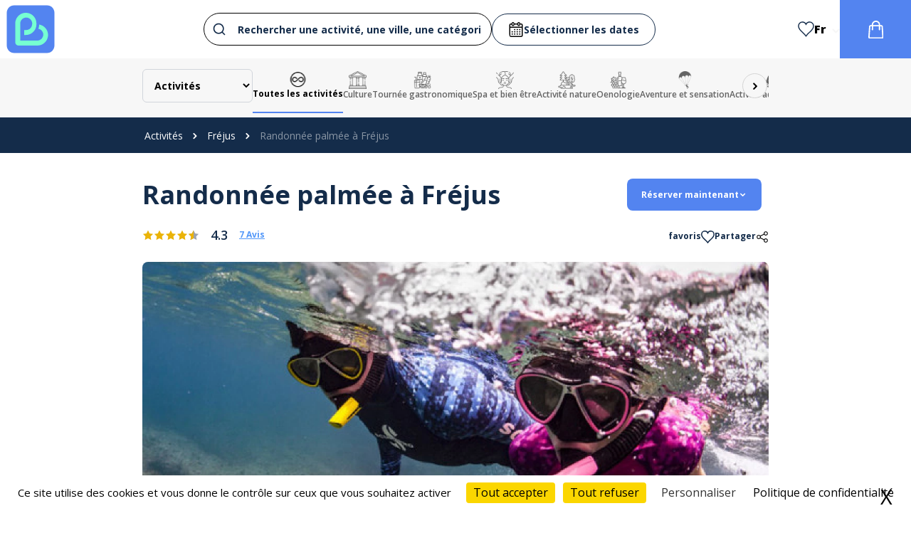

--- FILE ---
content_type: text/html; charset=UTF-8
request_url: https://www.bonjour.fun/frejus/randonnee-palmee-a-frejus+port-frejus-plongee
body_size: 21947
content:

<!DOCTYPE html>
<html lang="fr">
	<head>
					<script src="/tarteaucitron/tarteaucitron.min.js"></script>

<script type="text/javascript">
	tarteaucitron.init({
		"privacyUrl": "/pdf/politique", /* Url de la politique de confidentialité */
		"bodyPosition": "top", /* top place le bandeau de consentement au début du code html, mieux pour l'accessibilité */

		"hashtag": "#tarteaucitron", /* Hashtag qui permet d'ouvrir le panneau de contrôle  */
		"cookieName": "tarteaucitron", /* Nom du cookie (uniquement lettres et chiffres) */

		"orientation": "bottom", /* Position de la bannière (top - bottom - popup - banner) */

		"groupServices": true, /* Grouper les services par catégorie */
		"showDetailsOnClick": true, /* Cliquer pour ouvrir la description */
		"serviceDefaultState": "wait", /* Statut par défaut (true - wait - false) */
						
		"showAlertSmall": false, /* Afficher la petite bannière en bas à droite */
		"cookieslist": false, /* Afficher la liste des cookies */
		"cookieslistEmbed": false, /* Show the cookie list on the control panel */
						
		"closePopup": true, /* Afficher un X pour fermer la bannière */

		"showIcon": false, /* Afficher un cookie pour ouvrir le panneau */
		//"iconSrc": "", /* Optionnel: URL ou image en base64 */
		"iconPosition": "BottomRight", /* Position de l'icons: (BottomRight - BottomLeft - TopRight - TopLeft) */

		"adblocker": false, /* Afficher un message si un Adblocker est détecté */
						
		"DenyAllCta" : true, /* Afficher le bouton Tout refuser */
		"AcceptAllCta" : true, /* Afficher le bouton Tout accepter */
		"highPrivacy": true, /* Attendre le consentement */
		"alwaysNeedConsent": false, /* Demander le consentement même pour les services "Privacy by design" */
						
		"handleBrowserDNTRequest": false, /* Refuser tout par défaut si Do Not Track est activé sur le navigateur */

		"removeCredit": false, /* Retirer le lien de crédit vers tarteaucitron.io */
		"moreInfoLink": true, /* Afficher le lien En savoir plus */

		"useExternalCss": false, /* Mode expert : désactiver le chargement des fichiers .css tarteaucitron */
		"useExternalJs": false, /* Mode expert : désactiver le chargement des fichiers .js tarteaucitron */

		//"cookieDomain": ".my-multisite-domaine.fr", /* Optionnel: domaine principal pour partager le consentement avec des sous domaines */
						
		"readmoreLink": "", /* Changer le lien En savoir plus par défaut */

		"mandatory": true, /* Afficher un message pour l'utilisation de cookies obligatoires */
		"mandatoryCta": false, /* Afficher un bouton pour les cookies obligatoires (déconseillé) */

		//"customCloserId": "", /* Optionnel a11y: ID personnalisé pour ouvrir le panel */
		
		"googleConsentMode": true, /* Activer le Google Consent Mode v2 pour Google ads & GA4 */
		"bingConsentMode": true, /* Activer le Bing Consent Mode pour Clarity & Bing Ads */
		"softConsentMode": false, /* Soft consent mode (le consentement est requis pour charger les tags) */

		"dataLayer": false, /* Envoyer un événement dans dataLayer avec le statut des services */
		"serverSide": false, /* Server side seulement, les tags ne sont pas chargé côté client */
		
		"partnersList": false /* Afficher le détail du nombre de partenaires sur la bandeau */
	});
</script>



<script>
	
						tarteaucitron.user.googletagmanagerId = "GTM-K68CKD76";
			(tarteaucitron.job = tarteaucitron.job || []).push('googletagmanager');
			
						
							(tarteaucitron.job = tarteaucitron.job || []).push('gcmanalyticsstorage');
																																				</script>
		
		<!-- Required meta tags -->
		<meta charset="utf-8">
		<title>
				Randonnée palmée à Fréjus
	-
	Réservez l&#039;activité - Bonjour Fun
		</title>
			<meta name="description" content="Passez un après-midi en mer autour de l'île du Lion de mer. Vous partirez en combinaison, palmes, masque, tuba (inclus) découvrir la faune et flore de méditerranée qu'un moniteur vous aura présentées. Pour une randonnée palmée encadrée dans l'eau avec moniteur, merci de prendre contact avec nous.">
		<meta name="viewport" content="width=device-width, initial-scale=1, shrink-to-fit=no, user-scalable=no">
		<meta name="theme-color" content="#5384F0">
		<link rel="icon" href="https://www.bonjour.fun/favicon.ico"/>

		<link rel="preload" href="/build/fonts/icofont.11a9eaf0.woff2" as="font" crossorigin="anonymous"/>

				<link rel="alternate" hreflang="en" href="https://en.bonjour.fun/frejus/snorkeling-port-frejus-plongee+port-frejus-plongee"/>
					<link rel="stylesheet" href="/assets/styles/theme.default.css">
		
							
					<meta name="robots" content="index,follow">
		
		<meta name="keywords" content="france, elsass, activités, strasbourg, colmar, mulhouse">

				<link rel="canonical" href="https://www.bonjour.fun/frejus/randonnee-palmee-a-frejus+port-frejus-plongee"/>

		
	<!-- Standard Open Graph Tags -->
	<meta property="og:url" content="https://www.bonjour.fun/frejus/randonnee-palmee-a-frejus+port-frejus-plongee"/>
	<meta property="og:type" content="article"/>
	<meta property="og:title" content="Randonnée palmée à Fréjus
	-
	Réservez l&#039;activité - Bonjour Fun"/>
	<meta property="og:description" content="Passez un après-midi en mer autour de l'île du Lion de mer. Vous partirez en combinaison, palmes, masque, tuba (inclus) découvrir la faune et flore de méditerranée qu'un moniteur vous aura présentées. Pour une randonnée palmée encadrée dans l'eau avec moniteur, merci de prendre contact avec nous."/>

						<meta property="og:image" content="/uploads/images/regiondo/randonnee-palmee-a-frejus_1_5ee1206b22232302480007.jpg"/>
			
	<!-- Standard Twitter Card Tags -->
	


					<link rel="preconnect" href="https://fonts.gstatic.com"/>
			<link href="https://fonts.googleapis.com/css2?family=Open+Sans:wght@300;400;500;600;700;800&display=swap" rel="stylesheet"/>
			            
    
        
    <style>
        

            </style>
		
		
											
	
				<link rel="stylesheet" href="/build/header.81c88ff6.css">
			<link rel="stylesheet" href="/build/app.f6c0bdc0.css">


			<link rel="stylesheet" href="/assets/css/index.ed715a43.css"/>
		
	<link rel="stylesheet" href="/build/detail-slider.85577a5d.css">

		
		
		<script src="/assets/js/lazysizes.min.js"></script>
	</head>

	<body class="font-body" data-screen="desktop" data-locale="fr" data-route-name="detail_product">
		<div 
			id="data-js" 
			class="hidden" 
			data-regiondo-widget="https://bonjour-fun.regiondo.fr/" 
			data-algolia-app-id="RX17GGRAIM" 
			data-algolia-readonly-api-key="5edf47ef7093b5335de7c51b0eef042c"
					>
	
			<span>Hello</span>
		</div>


				
		
			
				
	
	
		
			
				
				<style>
		.page-wrapper {
			padding-left: 200px !important;
			padding-right: 200px !important;
		}

		@media screen and(max-width: 1400px) {
			.page-wrapper {
				padding-left: 80px !important;
				padding-right: 80px !important;
			}
		}

		@media screen and(max-width: 990px) {
			.page-wrapper {
				padding-left: 20px !important;
				padding-right: 20px !important;
			}
		}
	</style>

<style>
	.alert-admin__wrapper {
		position: sticky;
		top: 0;
		z-index: 9999;
	}

	.alert-admin {
		color: #876A1F;
		border: 2px solid #876A1F;
		border-radius: 8px;
		background: #F8F4C3;
		text-align: center;
		padding-top: 10px;
		padding-bottom: 10px;
	}


	.accordion.active .round.accordion-content.text-base ul {
		list-style-type: disc !important;
		margin-left: 20px;
	}

	.accordion.active .round.accordion-content.text-base ol {
		list-style-type: decimal !important;
		margin-left: 20px;
	}

	body section.page-wrapper ul {
		list-style-type: disc;
		margin: 10px 0 15px 40px;
	}

	body section.page-wrapper ol {
		list-style-type: decimal;
		margin: 10px 0 15px 40px;
	}

	.ui-border a {
		text-decoration: underline;
		color: var(--lien-activity-color);
	}

	.accordion a {
		text-decoration: underline;
		color: var(--lien-activity-color);
	}

	.titleText a {
		text-decoration: underline;
		color: var(--lien-activity-color);
	}

	.page-wrapper.mx-auto.pt-6.pb-10 .text-base a {
		text-decoration: underline;
		color: var(--lien-activity-color);
	}
</style>




	
	<header id="header" >
		
					<div id="header-main" class="header1">
				<div
					class="flex items-center justify-between h-full mx-auto">
																<div data-header-type="header1" class="shrink-0 header-left flex justify-center p-2  ">
							<a href="/">
								
<img src="/uploads/images/logo/bonjourfun-embleme-rvb-66eaf3153d7f6593272119.svg" 
            class="md:float-left w-auto mx-auto md:w-auto height-70px"
     

            class="md:float-left w-auto mx-auto md:w-auto height-70px"
    
    
            alt="Bonjour.fun - Logo"
    />
							</a>
						</div>
										<div id="search-bar-container" class="flex-1 px-4 page-wrapper">
						
    


        <form class="aa-input-container flex justify-center items-center gap-x-4 w-full" id="aa-input-container">
        <div class="flex items-center w-full">
        <div class="aa-container">
            <div id="autocomplete"></div>
        </div>
        <div id="blackPanelContainer"></div>
        </div>

        <div class="date-form">
            <div class="aa-wrap-middle">
                <label for="aa-start-input" class="flex gap-x-3 date-placeholder">
                    <svg xmlns="http://www.w3.org/2000/svg" xmlns:xlink="http://www.w3.org/1999/xlink" width="22" height="21" viewBox="0 0 22 21">
                        <defs>
                            <clipPath id="clip-path">
                            <rect id="Rectangle_921" data-name="Rectangle 921" width="22" height="21" transform="translate(464.799 92)" fill="#142c4a" stroke="#707070" stroke-width="1"/>
                            </clipPath>
                        </defs>
                        <g id="Groupe_de_masques_1" data-name="Groupe de masques 1" transform="translate(-464.799 -92)" clip-path="url(#clip-path)">
                            <g id="Plan_de_travail_2" data-name="Plan de travail 2" transform="translate(425.215 72.336)">
                            <rect id="Rectangle_922" data-name="Rectangle 922" width="17.554" height="17.473" rx="1.538" transform="translate(41.808 22.437)" fill="none" stroke="#000" stroke-miterlimit="10" stroke-width="1.507"/>
                            <rect id="Rectangle_923" data-name="Rectangle 923" width="2.557" height="4.38" rx="1.266" transform="translate(45.056 20.294)" fill="#fff" stroke="#000" stroke-miterlimit="10" stroke-width="1.261"/>
                            <rect id="Rectangle_924" data-name="Rectangle 924" width="2.557" height="4.38" rx="1.266" transform="translate(53.227 20.294)" fill="#fff" stroke="#000" stroke-miterlimit="10" stroke-width="1.261"/>
                            <line id="Ligne_356" data-name="Ligne 356" x2="17.554" transform="translate(41.643 26.966)" fill="none" stroke="#000" stroke-miterlimit="10" stroke-width="1.507"/>
                            <circle id="Ellipse_158" data-name="Ellipse 158" cx="0.964" cy="0.964" r="0.964" transform="translate(47.855 29.318)"/>
                            <circle id="Ellipse_159" data-name="Ellipse 159" cx="0.964" cy="0.964" r="0.964" transform="translate(51.387 29.318)"/>
                            <circle id="Ellipse_160" data-name="Ellipse 160" cx="0.964" cy="0.964" r="0.964" transform="translate(54.919 29.318)"/>
                            <circle id="Ellipse_161" data-name="Ellipse 161" cx="0.964" cy="0.964" r="0.964" transform="translate(44.322 32.426)"/>
                            <circle id="Ellipse_162" data-name="Ellipse 162" cx="0.964" cy="0.964" r="0.964" transform="translate(47.855 32.426)"/>
                            <circle id="Ellipse_163" data-name="Ellipse 163" cx="0.964" cy="0.964" r="0.964" transform="translate(51.387 32.426)"/>
                            <circle id="Ellipse_164" data-name="Ellipse 164" cx="0.964" cy="0.964" r="0.964" transform="translate(54.919 32.426)"/>
                            <circle id="Ellipse_165" data-name="Ellipse 165" cx="0.964" cy="0.964" r="0.964" transform="translate(44.322 35.535)"/>
                            <circle id="Ellipse_166" data-name="Ellipse 166" cx="0.964" cy="0.964" r="0.964" transform="translate(47.855 35.535)"/>
                            <circle id="Ellipse_167" data-name="Ellipse 167" cx="0.964" cy="0.964" r="0.964" transform="translate(51.387 35.535)"/>
                            <circle id="Ellipse_168" data-name="Ellipse 168" cx="0.964" cy="0.964" r="0.964" transform="translate(54.919 35.535)"/>
                            </g>
                        </g>
                    </svg>
                    <span id="date-preview">Sélectionner les dates</span>
                </label>
                <input type="text" id="aa-start-input" class="aa-search-middle" placeholder="" name="searchStartDate" autocomplete="off" size="10"/>
                <input type="text" id="aa-end-input" class="aa-search-middle" placeholder="Départ" name="searchEndDate" autocomplete="off"  size="10" />

            </div>
        </div>
      

    </form>
 
    					</div>

											<div data-header-type="header1" class="header-right flex justify-center items-center shrink-0 gap-x-8 text-xs h-full  ">
							
							<a href="/wishlist" class="wishlist-header-btn header1 flex flex-col gap-y-1 hide-mobile  hover-text-main-color transition-all duration-150 items-center">
								<svg width="26px" height="25px" viewbox="0 0 26 25" version="1.1">
									<g id="surface1">
										<path style="stroke-linecap:butt;stroke-linejoin:miter;stroke-opacity:1;stroke-miterlimit:4;fill:transparent;stroke-width:30;" d="M 140.005258 19.975 C 73.026743 19.975 20.011418 74.025 20.011418 139.971875 C 20.011418 275.023438 155.984525 309.979688 247.977314 442.975 C 336.01262 311.007812 476.988582 270.029688 476.988582 139.971875 C 476.988582 74.025 423.002554 19.975 356.994742 19.975 C 308.982272 19.975 267.018029 48.028125 247.977314 89.00625 C 229.011268 48.028125 188.017728 19.975 140.005258 19.975 Z M 140.005258 19.975 " transform="matrix(0.0523139,0,0,0.0531915,0,0)"/>
									</g>
								</svg>

															</a>

															<div class="locale__container relative">
									<div class="locale__current flex gap-y-1 hide-mobile hover-text-main-color transition-all duration-150 text-black">
																																	<div class="flex items-baseline">
													<span class="text-center whitespace-nowrap capitalize font-extrabold text-base pr-2">fr</span>
													<svg xmlns="http://www.w3.org/2000/svg" width="11" height="7.076" viewbox="0 0 13.398 8.619">
														<g id="Groupe_3559" data-name="Groupe 3559" transform="translate(13.398 8.619) rotate(180)">
															<g id="Groupe_1244" data-name="Groupe 1244">
																<path id="Tracé_3157" data-name="Tracé 3157" d="M11.5,8.619l-4.8-4.8-4.8,4.8L0,6.7,6.7,0l6.7,6.7Z"/>
															</g>
														</g>
													</svg>
												</div>
																																																			</div>

									<div class="locale__dropdown">
										<div class="locale__dropdown__inner">
																																																											<a href="https://en.bonjour.fun/frejus/snorkeling-port-frejus-plongee+port-frejus-plongee" class="locale__choice">
														<img src="/uploads/images/categories/royaume-uni-6464dd20d51b7663171965.svg" alt="Locale flag en" class="max-height-22px"/>
														<span class="text-center">en</span>
													</a>
																																	</div>
									</div>
								</div>
							
							<a href="/panier" class="flex items-center justify-center shrink-0 h-full transition-all duration-150 relative  bg-main-color hover-bg-main-color-darker w-100px ">
								<svg xmlns="http://www.w3.org/2000/svg" xmlns:xlink="http://www.w3.org/1999/xlink" class="fill-white" width="21px" height="25px" viewbox="0 0 21 25" version="1.1">
									<g id="surface1">
										<path d="M 4.851562 6.199219 C 4.742188 4.625 5.28125 3.074219 6.339844 1.90625 C 7.398438 0.738281 8.886719 0.0507812 10.464844 0.0078125 C 12.132812 -0.0976562 13.761719 0.539062 14.921875 1.742188 C 16.097656 2.917969 16.722656 4.535156 16.640625 6.199219 C 17.191406 6.199219 17.710938 6.199219 18.230469 6.199219 C 19.429688 6.183594 20.417969 7.136719 20.445312 8.339844 C 20.53125 9.84375 20.664062 11.347656 20.769531 12.851562 C 20.855469 14.066406 20.9375 15.28125 21.023438 16.496094 C 21.128906 17.980469 21.242188 19.464844 21.347656 20.949219 C 21.398438 21.691406 21.46875 22.433594 21.484375 23.179688 C 21.507812 23.765625 21.285156 24.339844 20.875 24.757812 C 20.464844 25.179688 19.898438 25.414062 19.308594 25.40625 C 18.4375 25.417969 17.566406 25.40625 16.695312 25.40625 C 11.898438 25.40625 7.097656 25.40625 2.296875 25.40625 C 1.207031 25.46875 0.242188 24.714844 0.0390625 23.640625 C -0.0078125 23.324219 -0.0117188 23.003906 0.0195312 22.6875 C 0.167969 20.539062 0.320312 18.386719 0.480469 16.238281 C 0.644531 13.945312 0.8125 11.648438 0.984375 9.351562 C 1.003906 8.878906 1.042969 8.410156 1.109375 7.941406 C 1.292969 6.929688 2.171875 6.195312 3.199219 6.199219 C 3.75 6.199219 4.300781 6.199219 4.847656 6.199219 M 6.730469 8.070312 L 6.730469 8.449219 C 6.730469 9.84375 6.730469 11.234375 6.730469 12.628906 C 6.75 12.980469 6.574219 13.3125 6.273438 13.492188 C 5.96875 13.671875 5.59375 13.667969 5.292969 13.480469 C 4.996094 13.292969 4.828125 12.957031 4.855469 12.605469 C 4.871094 11.6875 4.890625 10.769531 4.902344 9.847656 C 4.910156 9.261719 4.902344 8.675781 4.902344 8.058594 C 4.359375 8.058594 3.847656 8.0625 3.335938 8.058594 C 3.226562 8.039062 3.109375 8.074219 3.027344 8.148438 C 2.941406 8.226562 2.898438 8.339844 2.90625 8.453125 C 2.851562 9.351562 2.789062 10.246094 2.730469 11.140625 C 2.644531 12.328125 2.558594 13.511719 2.476562 14.699219 C 2.367188 16.214844 2.257812 17.726562 2.148438 19.238281 C 2.058594 20.472656 1.976562 21.710938 1.878906 22.941406 C 1.835938 23.441406 1.894531 23.527344 2.398438 23.527344 L 19.089844 23.527344 C 19.589844 23.527344 19.65625 23.441406 19.613281 22.945312 C 19.515625 21.710938 19.429688 20.476562 19.34375 19.242188 C 19.257812 18.042969 19.175781 16.851562 19.09375 15.65625 C 18.984375 14.113281 18.871094 12.570312 18.761719 11.027344 C 18.699219 10.171875 18.636719 9.3125 18.578125 8.453125 C 18.566406 8.265625 18.507812 8.078125 18.300781 8.070312 C 17.753906 8.050781 17.207031 8.0625 16.640625 8.0625 L 16.640625 8.441406 C 16.640625 9.796875 16.644531 11.152344 16.632812 12.507812 C 16.636719 12.726562 16.59375 12.945312 16.507812 13.148438 C 16.3125 13.527344 15.886719 13.71875 15.476562 13.613281 C 15.039062 13.496094 14.738281 13.089844 14.757812 12.640625 C 14.757812 11.21875 14.757812 9.792969 14.757812 8.371094 L 14.757812 8.070312 Z M 14.761719 6.1875 C 14.894531 4.597656 14.054688 3.085938 12.632812 2.359375 C 11.242188 1.550781 9.488281 1.703125 8.257812 2.742188 C 7.1875 3.550781 6.613281 4.855469 6.742188 6.191406 Z M 14.761719 6.1875 "/>
									</g>
								</svg>
								<span class="cart_count header_cart_count hidden"></span>
							</a>
						</div>
									</div>
			</div>
		
					<div id="header-categories">
				<div class="page-wrapper flex items-center mx-auto">

															<section class="flex mr-auto h-full items-center gap-x-5 w-full">
																																	<select onchange="window.location.href = this.value;" name="typeOffer" class="text-sm font-bold border border-gray-300 p-3 rounded-md" style="background-color: var(--bgnd-header-cat);"> <option value="/activites"  selected >Activités</option>
								<option value="/hebergements" >Hébergements</option>
							</select>
																		<div class="flex relative justify-center items-center w-full overflow-hidden">
							<div id="left-slide-btn-wrapper">
								<div id="button-left-simple-categories" class="nav-abs-left" disabled="disabled">
									<button type="button" class="tns-btn-nav">
										<i class="icofont-rounded-left"></i>
									</button>
								</div>
							</div>

							<div id="embla-simple-categories" class="embla" data-slug="simple-categories">
								<div class="embla__viewport">
									<div class="embla__container">

																				
																																	<div class="embla__slide_category">
													<a href="/activites" class="flex flex-col gap-y-1 h-full text-center justify-center text-xs slide-category font-semibold active">
														<img src="/uploads/images/categories/all-inclusives-65a13caa2ba53023810575.svg" alt="logo Toutes les activités" class="height-25px ">
														<span class="text-xs">Toutes les activités</span>
													</a>
												</div>
																																																																																																																																																																																																																																																																																																																																																																																																																																																																																																																																																																																																																																																																																																																																																																																																																																																																																																																																																																																																																																																																																																																																																																																																																																													
																																																						<div class="embla__slide_category" style="">
													<a href="/activites/activites-culturelles" class="flex flex-col gap-y-1 h-full text-center justify-center text-xs slide-category font-semibold items-center">
														<img src="/uploads/images/categories/musee-1-66f67e285554f194133385.png" alt="logo Culture" class="height-25px ">
														<span class="text-xs">Culture</span>
													</a>
												</div>
																																																																																																											<div class="embla__slide_category" style="">
													<a href="/activites/tournee-gastronomique" class="flex flex-col gap-y-1 h-full text-center justify-center text-xs slide-category font-semibold items-center">
														<img src="/uploads/images/categories/healthy-drink-66f69be4cc3b7575887330.png" alt="logo Tournée gastronomique" class="height-25px ">
														<span class="text-xs">Tournée gastronomique</span>
													</a>
												</div>
																																												<div class="embla__slide_category" style="">
													<a href="/activites/spa-et-bien-etre" class="flex flex-col gap-y-1 h-full text-center justify-center text-xs slide-category font-semibold items-center">
														<img src="/uploads/images/categories/facial-massage-66f69de766843107281701.png" alt="logo Spa et bien être" class="height-25px ">
														<span class="text-xs">Spa et bien être</span>
													</a>
												</div>
																																																																																																																																<div class="embla__slide_category" style="">
													<a href="/activites/activite-nature" class="flex flex-col gap-y-1 h-full text-center justify-center text-xs slide-category font-semibold items-center">
														<img src="/uploads/images/categories/landscape-66f6a41f103c6071053564.png" alt="logo Activité nature" class="height-25px ">
														<span class="text-xs">Activité nature</span>
													</a>
												</div>
																																																																																																																																																																										<div class="embla__slide_category" style="">
													<a href="/activites/oenologie" class="flex flex-col gap-y-1 h-full text-center justify-center text-xs slide-category font-semibold items-center">
														<img src="/uploads/images/categories/wine-66f6c2146066f414971446.png" alt="logo Oenologie" class="height-25px ">
														<span class="text-xs">Oenologie</span>
													</a>
												</div>
																																												<div class="embla__slide_category" style="">
													<a href="/activites/activites-sensation" class="flex flex-col gap-y-1 h-full text-center justify-center text-xs slide-category font-semibold items-center">
														<img src="/uploads/images/categories/parachutisme-66fa70bed5f1e823770174.png" alt="logo Aventure et sensation" class="height-25px ">
														<span class="text-xs">Aventure et sensation</span>
													</a>
												</div>
																																																																																																																																																																																																																				<div class="embla__slide_category" style="">
													<a href="/activites/activite-aquatique" class="flex flex-col gap-y-1 h-full text-center justify-center text-xs slide-category font-semibold items-center">
														<img src="/uploads/images/categories/nager-66fa4b8cf3a4e214260574.png" alt="logo Activité aquatique" class="height-25px ">
														<span class="text-xs">Activité aquatique</span>
													</a>
												</div>
																																																																																																																																																																										<div class="embla__slide_category" style="">
													<a href="/activites/stage-pilotage" class="flex flex-col gap-y-1 h-full text-center justify-center text-xs slide-category font-semibold items-center">
														<img src="/uploads/images/categories/volant-66fa5d613a42f810357710.png" alt="logo Pilotage" class="height-25px ">
														<span class="text-xs">Pilotage</span>
													</a>
												</div>
																																																																																						<div class="embla__slide_category" style="">
													<a href="/activites/vol-en-avion" class="flex flex-col gap-y-1 h-full text-center justify-center text-xs slide-category font-semibold items-center">
														<img src="/uploads/images/categories/avion-66fa710583547609687574.png" alt="logo Dans les airs" class="height-25px ">
														<span class="text-xs">Dans les airs</span>
													</a>
												</div>
																																																																	<div class="embla__slide_category" style="">
													<a href="/activites/parcs-et-loisirs" class="flex flex-col gap-y-1 h-full text-center justify-center text-xs slide-category font-semibold items-center">
														<img src="/uploads/images/categories/attraction-66fa709bdebe0790021598.png" alt="logo Parcs et loisirs" class="height-25px ">
														<span class="text-xs">Parcs et loisirs</span>
													</a>
												</div>
																																																																																																											<div class="embla__slide_category" style="">
													<a href="/activites/atelier-thematique" class="flex flex-col gap-y-1 h-full text-center justify-center text-xs slide-category font-semibold items-center">
														<img src="/uploads/images/categories/atelier-66faa0d6752c9647611864.png" alt="logo Atelier" class="height-25px ">
														<span class="text-xs">Atelier</span>
													</a>
												</div>
																																																																																																											<div class="embla__slide_category" style="">
													<a href="/activites/visites" class="flex flex-col gap-y-1 h-full text-center justify-center text-xs slide-category font-semibold items-center">
														<img src="/uploads/images/categories/carte-66faa56786200420757649.png" alt="logo Visites et excursions" class="height-25px ">
														<span class="text-xs">Visites et excursions</span>
													</a>
												</div>
																																																																																						<div class="embla__slide_category" style="">
													<a href="/activites/activites-insolite" class="flex flex-col gap-y-1 h-full text-center justify-center text-xs slide-category font-semibold items-center">
														<img src="/uploads/images/categories/star-66faa86337c29834634153.png" alt="logo Insolite" class="height-25px ">
														<span class="text-xs">Insolite</span>
													</a>
												</div>
																																																																																						<div class="embla__slide_category" style="">
													<a href="/activites/activite-couple" class="flex flex-col gap-y-1 h-full text-center justify-center text-xs slide-category font-semibold items-center">
														<img src="/uploads/images/categories/coeur-66faaa87a9f25062000351.png" alt="logo En couple" class="height-25px ">
														<span class="text-xs">En couple</span>
													</a>
												</div>
																																																																								</div>
								</div>
							</div>

							<div id="right-slide-btn-wrapper">
								<div id="button-right-simple-categories" class="nav-abs-right">
									<button type="button" class="tns-btn-nav">
										<i class="icofont-rounded-right"></i>
									</button>
								</div>
							</div>
						</div>

						
					</section>
				</div>
			</div>
			</header>




	<section>
		<div class="flex justify-between items-center">
			

<nav aria-label="Breadcrumb" class="breadcrumb">
	<div class="page-wrapper">
		<ul>
			
																						<li>
						<a href="/activites">Activités</a>
					</li>
																										<li>
						<a href="/activites/frejus">Fréjus</a>
					</li>
																<li>
						<span aria-current="page" class="current-link">Randonnée palmée à Fréjus</span>
					</li>
									</ul>
	</div>
</nav>
		</div>
	</section>

<section class="page-wrapper mx-auto pt-6 pb-10">

	<div class="w-full">
		
		
		<div class="mb-5 flex items-start justify-between" style="column-gap: 50px;">
			<h1 class="text-4xl title-activity-color font-bold" style="line-height: 45px;" data-regiondo-id="154291">
				Randonnée palmée à Fréjus
			</h1>

			<div
				class="detail-btns-grid-container">
								
									<a href="#reservation" class="book-btn flex items-center gap-x-3 text-xs font-bold">
						<span>Réserver maintenant</span>
						<i class="icofont-rounded-down"></i>
					</a>
							</div>
		</div>

		<div class="text-xs mb-6 text-main-color-darker flex justify-between items-baseline gap-x-1">
			<div>
													<div class="flex items-center">
						<div class="flex items-center text-base">

            <i class="icofont-star text-yellow-500 hover:text-red-600"></i>
                <i class="icofont-star text-yellow-500 hover:text-yellow-600"></i>
                <i class="icofont-star text-yellow-500 hover:text-yellow-600"></i>
                <i class="icofont-star text-yellow-500 hover:text-green-600"></i>
                <span class="group flex relative items-center">
            <i class="icofont-star text-gray-400 group-hover:text-gray-500"></i>
            <i class="icofont-star absolute top-1/2 left-0 -translate-y-1/2 right-0 w-1/2 overflow-hidden text-yellow-500 group-hover:text-green-600"></i>
        </span>
    </div>

						<div class="text-lg font-semibold ml-4">4.3</div>
						<a href="#les-avis" class="text-xs font-bold lien-activity-color underline mx-4">7
							Avis</a>
					</div>
							</div>

			<div class="flex items-center gap-x-5">
																			<div data-path="/wishlist-add" data-id="1490" class="flex gap-x-3 text-xs font-bold wishlist-detail-btn wishlist-btn  wishlist-add-btn">
						<span>favoris</span>
						<?xml version="1.0" encoding="UTF-8"?>
						<svg class="heart-icon" xmlns="http://www.w3.org/2000/svg" xmlns:xlink="http://www.w3.org/1999/xlink" width="26px" height="25px" viewBox="0 0 26 25" version="1.1">
							<g id="surface1">
								<path style="stroke-linecap:butt;stroke-linejoin:miter;stroke-opacity:1;stroke-miterlimit:4;" d="M 140.005258 19.975 C 73.026743 19.975 20.011418 74.025 20.011418 139.971875 C 20.011418 275.023438 155.984525 309.979688 247.977314 442.975 C 336.01262 311.007812 476.988582 270.029688 476.988582 139.971875 C 476.988582 74.025 423.002554 19.975 356.994742 19.975 C 308.982272 19.975 267.018029 48.028125 247.977314 89.00625 C 229.011268 48.028125 188.017728 19.975 140.005258 19.975 Z M 140.005258 19.975 " transform="matrix(0.0523139,0,0,0.0531915,0,0)"/>
							</g>
						</svg>
					</div>
				
				<div class="relative dropdown dropdown-share">
					<div class="detail-share-btn flex gap-x-3 text-xs font-bold">
						<span>Partager</span>
						<svg id="Layer_1" class="share-icon" height="512" viewBox="0 0 64 64" width="512" xmlns="http://www.w3.org/2000/svg">
							<path d="m49.643 39.286c-3.479 0-6.563 1.725-8.442 4.363l-16.98-8.489c.32-.997.493-2.059.493-3.16s-.173-2.164-.493-3.161l16.979-8.489c1.879 2.64 4.963 4.364 8.442 4.364 5.712 0 10.358-4.646 10.358-10.357s-4.646-10.357-10.357-10.357-10.357 4.646-10.357 10.357c0 .806.093 1.591.268 2.344l-17.273 8.636c-1.901-2.257-4.748-3.694-7.924-3.694-5.711 0-10.357 4.646-10.357 10.357s4.646 10.357 10.357 10.357c3.176 0 6.023-1.437 7.924-3.695l17.272 8.637c-.175.753-.268 1.538-.268 2.344.001 5.711 4.647 10.357 10.358 10.357s10.357-4.646 10.357-10.357-4.646-10.357-10.357-10.357zm0-31.286c3.505 0 6.357 2.852 6.357 6.357s-2.852 6.357-6.357 6.357-6.356-2.852-6.356-6.357 2.851-6.357 6.356-6.357zm-35.286 30.357c-3.505 0-6.357-2.851-6.357-6.357 0-3.505 2.852-6.357 6.357-6.357s6.357 2.852 6.357 6.357c0 3.506-2.852 6.357-6.357 6.357zm35.286 17.643c-3.505 0-6.356-2.852-6.356-6.357s2.852-6.356 6.356-6.356c3.506 0 6.357 2.852 6.357 6.356 0 3.505-2.852 6.357-6.357 6.357z"/>
						</svg>
					</div>

					<div class="dropdown-share-content flex-col">
						<span class="font-semibold border p-2 bg-white rounded-tl rounded-bl hover-text-main-color">
							<a href="http://www.facebook.com/sharer.php?u=https://www.bonjour.fun/frejus/randonnee-palmee-a-frejus+port-frejus-plongee" target="_blank">Facebook</a>
						</span>
						<span class="font-semibold border p-2 bg-white hover-text-main-color">
							<a href="http://twitter.com/share?url=https://www.bonjour.fun/frejus/randonnee-palmee-a-frejus+port-frejus-plongee" target="_blank">Twitter</a>
						</span>
					</div>
				</div>
			</div>
		</div>

				
																					
		
				<div
			class="product-gallery-section lightgallery" data-gallery="true" data-dynamic="[{ &quot;src&quot; : &quot;/uploads/images/regiondo/randonnee-palmee-a-frejus_1_5ee1206b22232302480007.webp&quot; }]" data-visible-medias="1">
										            
                        
                
                
        
                                    
    <div class="product-gallery__media" data-type="image" data-index="0">
        <picture>
            <source type="image/webp" srcset="/uploads/images/regiondo/randonnee-palmee-a-frejus_1_5ee1206b22232302480007.webp" sizes="100vw">
            <source type="image/jpeg" srcset="/uploads/images/regiondo/randonnee-palmee-a-frejus_1_5ee1206b22232302480007.jpg" sizes="100vw">
            <img
                src="/uploads/images/regiondo/randonnee-palmee-a-frejus_1_5ee1206b22232302480007.jpg"
                alt="Randonnée palmée à Fréjus - Bonjour Fun"
                title="Randonnée palmée à Fréjus - Bonjour Fun"
                class="lazyload w-full h-full object-cover object-center"
            />
        </picture>
    </div>
			
						
								</div>

				<script>
    // Charge les miniatures Youtube
    const mobileResolutions = ['default', 'mqdefault']
    const resolutions = ['sddefault', 'hqdefault', 'mqdefault'];
    const videosContainers = document.querySelectorAll(`[data-type="video"]`);
    const mobile = false;

    function chargerMiniature(resolutionIndex, thumb, id, mobile) {
        if (resolutionIndex >= resolutions.length) {
            // Aucune résolution n'a fonctionné, afficher une image par défaut
            return;
        }
        
        var resolution = "";
        if (mobile) {
            resolution = mobileResolutions[resolutionIndex]
        }
        else{
            resolution = resolutions[resolutionIndex];
        }

        const url = `https://img.youtube.com/vi/${id}/${resolution}.jpg`;

        const image = new Image();
        image.src = url;

        image.onload = function() {
            // La miniature a été chargée avec succès, l'afficher
            let validThumb = checkThumbnail(image);
            if (validThumb == true) {
                thumb.src = image.src;
            } else {
                chargerMiniature(resolutionIndex + 1, thumb, id, mobile);
            }
        };
    }

    function checkThumbnail(thumb) {
        if (thumb) {
            let width = thumb.width;
            // Si la vidéo n'existe pas ou que la miniature n'existe pas dans cette resolution, l'url renvoie une miniature grise de 120px
            if (width === 120) {
                return false;
            }
        }

        return true;
    }

    for (let videoContainer of videosContainers ) {
        let thumb = videoContainer.querySelector("img");
        let id = videoContainer.dataset.videoid;
        let mobile = videoContainer.dataset.mobile ? videoContainer.dataset.mobile : false;

        chargerMiniature(0, thumb, id, mobile); // Commencer avec la première résolution
    }
</script>
													
				
			<div class="flex justify-between mt-10"> <div class="ui-border w-full">
				<div class="text-2xl font-extrabold title-secondary-color leading-none mb-3 block">Randonnée palmée à Fréjus</div>
									<div class="texte-activity-color mb-4">
						<p class=" text-base font-normal"><p>Passez un après-midi en mer autour de l'île du Lion de mer. Vous partirez en combinaison, palmes, masque, tuba (inclus) découvrir la faune et flore de méditerranée qu'un moniteur vous aura présentées. Pour une randonnée palmée encadrée dans l'eau avec moniteur, merci de prendre contact avec nous.</p></p>
					</div>
				
				<div class="grid grid-cols-2 pb-5">
											<div>
							<div class="text-main-color-darker flex items-center gap-x-4">
								<svg xmlns="http://www.w3.org/2000/svg" width="20" height="20" viewBox="0 0 12 12" style="margin-right: 3px; height: 20px; width: 20px;">
									<path id="clock" d="M6,12.25A6,6,0,1,1,10.243,2,6.016,6.016,0,0,1,6,12.25ZM6,1.176a5.062,5.062,0,1,0,5.062,5.067A5.071,5.071,0,0,0,6,1.176ZM8.183,7.766,6.7,6.283a.7.7,0,0,0-.234-.564s0-.01,0-.015V2.959a.469.469,0,0,0-.937,0V5.7s0,.01,0,.015a.705.705,0,0,0,.508,1.228L7.52,8.429a.469.469,0,0,0,.663-.664Z" transform="translate(0 -0.25)" fill="#5384F0"/>
								</svg>
								<span class="texte-activity-color">Durée
									:
									<span class="texte-activity-color">3h</span>
								</span>
							</div>
						</div>
					
									</div>
				<hr/>

				
									<div class="my-6">
						<ul class="list-none">
																								<li class="pt-1 flex items-center gap-x-6 mb-4">
										<svg xmlns="http://www.w3.org/2000/svg" width="17.823" height="15.55" viewBox="0 0 17.823 15.55" style="min-width:17.823px;">
											<path id="Icon_ionic-ios-checkmark" data-name="Icon ionic-ios-checkmark" d="M28.164,14.026l-1.457-1.707a.3.3,0,0,0-.232-.113h0a.285.285,0,0,0-.232.113l-10.1,11.589-3.675-4.187a.294.294,0,0,0-.464,0L10.534,21.4a.413.413,0,0,0,0,.538l4.635,5.281a1.4,1.4,0,0,0,.968.538,1.475,1.475,0,0,0,.96-.519h.008L28.172,14.564A.446.446,0,0,0,28.164,14.026Z" transform="translate(-10.434 -12.206)" fill="#5384F0"/>
										</svg>

										<div class="texte-activity-color text-base font-normal">- Palmes masque tuba</div>
									</li>
																																<li class="pt-1 flex items-center gap-x-6 mb-4">
										<svg xmlns="http://www.w3.org/2000/svg" width="17.823" height="15.55" viewBox="0 0 17.823 15.55" style="min-width:17.823px;">
											<path id="Icon_ionic-ios-checkmark" data-name="Icon ionic-ios-checkmark" d="M28.164,14.026l-1.457-1.707a.3.3,0,0,0-.232-.113h0a.285.285,0,0,0-.232.113l-10.1,11.589-3.675-4.187a.294.294,0,0,0-.464,0L10.534,21.4a.413.413,0,0,0,0,.538l4.635,5.281a1.4,1.4,0,0,0,.968.538,1.475,1.475,0,0,0,.96-.519h.008L28.172,14.564A.446.446,0,0,0,28.164,14.026Z" transform="translate(-10.434 -12.206)" fill="#5384F0"/>
										</svg>

										<div class="texte-activity-color text-base font-normal">- Mer et poissons</div>
									</li>
																																<li class="pt-1 flex items-center gap-x-6 mb-4">
										<svg xmlns="http://www.w3.org/2000/svg" width="17.823" height="15.55" viewBox="0 0 17.823 15.55" style="min-width:17.823px;">
											<path id="Icon_ionic-ios-checkmark" data-name="Icon ionic-ios-checkmark" d="M28.164,14.026l-1.457-1.707a.3.3,0,0,0-.232-.113h0a.285.285,0,0,0-.232.113l-10.1,11.589-3.675-4.187a.294.294,0,0,0-.464,0L10.534,21.4a.413.413,0,0,0,0,.538l4.635,5.281a1.4,1.4,0,0,0,.968.538,1.475,1.475,0,0,0,.96-.519h.008L28.172,14.564A.446.446,0,0,0,28.164,14.026Z" transform="translate(-10.434 -12.206)" fill="#5384F0"/>
										</svg>

										<div class="texte-activity-color text-base font-normal">- Balade en bateau</div>
									</li>
																					</ul>
					</div>

				
													<hr/>
					<a class="anchor" id="au-programme"></a>

					<div class="my-6">
													<h2 class="text-2xl title-secondary-color font-extrabold mb-2 block">Au programme</h2>
						
						<div class="texte-activity-color">
							<p class="texte-activity-color text-base font-normal"><p>Rdv au centre où nous vous équipons en combinaison (ou shorty), palmes, masque et tuba.</p>
<p>Direction le Lion de mer, un îlot à environ 10 minutes de bateau depuis le port de Fréjus.</p>
<p>Une fois le bateau amarré, un briefing du lieu sera fait et nous vous ferons découvrir la faune et flore de méditerranée que vous observerez.</p>
<p>Vous partirez dans l’eau avec palmes, masque et tuba à la découverte du Lion de mer. <br />Une personne restera en sécurité depuis le bateau pour vous surveiller.</p>
<p>Une méthode simple pour passer un très bon après-midi en mer avec bonne humeur !</p></p>
						</div>
					</div>
				
													<hr class="my-10"/>
					<div>
						<a class="anchor" id="bon-a-savoir"></a>
						<div>
							<h2 class="text-2xl title-secondary-color font-extrabold block mb-6">
								Bon à savoir
							</h2>

							<div>
								<table class="border-collapse detail-table w-full" style="border-spacing: 15px 15px">
									<tbody>
																																											<tr>
													<td class="py-8 text-left align-top font-bold">Compris dans l&#039;offre</td>
													<td class="py-8 text-left align-top pl-8"><ul>
<li>Navigation bateau sur le site </li>
<li>Moniteur pour le briefing + personne en sécurité à bord</li>
<li>Combinaison, palmes, masque, tubas</li>
<li>Eau ou thé selon la saison</li>
</ul></td>
												</tr>
																																												<tr>
													<td class="py-8 text-left align-top font-bold">À prendre sur soi</td>
													<td class="py-8 text-left align-top pl-8"><p>Maillot de bain, lunettes de soleil, serviette et de l'eau (nous ne pouvons plus vous offrir de boissons en cette période de crise sanitaire)</p></td>
												</tr>
																																												<tr>
													<td class="py-8 text-left align-top font-bold">Informations importantes</td>
													<td class="py-8 text-left align-top pl-8"><p>Autorisation parentale si personne mineure non accompagnée</p></td>
												</tr>
																																										
																					<tr>
												<td
													class="py-8 text-left align-top font-bold">
																																								Langues parlées
																									</td>
												<td class="py-8 text-left align-top pl-8">
																																																							Anglais,
																																																							Français
																									</td>
											</tr>
																			</tbody>
								</table>
							</div>
						</div>
					</div>
											</div>
			
			<div class="ml-10 reservation-container">
								
				<div
					id="reservation" class="sticky-reservation">
										<div class="pb-6" style="box-shadow: 0px 3px 6px #00000029;border: 1px solid #EFEFEF;">
						<div class="py-2 px-5">
							<div class="mb-2">
																	<span class="text-base font-bold texte-activity-color">
										À partir de
									</span>
																			<span class="texte-activity-color font-bold text-3xl">
											35,00 €
										</span>
																								</div>

													</div>
						<div class="pb px-5">
																									
	<div class="regiondo-booking-widget" data-locale="fr_FR" data-provider="PO33" data-product="T-PO33-165926" data-title="Randonnée palmée à Fréjus" data-url="https://esterel-cotedazur-agent.regiondo.fr/" ></div>
	<script id="regiondo-js" src="https://cdn.regiondo.net/js/integration/bookingwidget/bookingwidget.js"></script>
																					</div>

												<div class="p-4">
							<a href="/faq/randonnee-palmee-a-frejus#anchorContactFaq" class="group-btn secondary group-open-btn flex items-center gap-x-3 text-xs font-bold self-end">
								<svg xmlns="http://www.w3.org/2000/svg" xmlns:xlink="http://www.w3.org/1999/xlink" width="23px" height="19px" viewbox="0 0 23 19" version="1.1">
									<defs>
										<clipPath id="clip1">
											<path d="M 0 0 L 22.863281 0 L 22.863281 19 L 0 19 Z M 0 0 "/>
										</clipPath>
									</defs>
									<g id="surface1">
										<g clip-path="url(#clip1)" clip-rule="nonzero">
											<path style=" stroke:none;fill-rule:nonzero;fill:currentColor;fill-opacity:1;" d="M 6.714844 3.839844 C 6.039062 3.234375 5.808594 2.273438 6.128906 1.425781 C 6.453125 0.574219 7.261719 0.0117188 8.171875 0.0078125 C 9.078125 0 9.898438 0.550781 10.230469 1.394531 C 10.566406 2.238281 10.347656 3.203125 9.683594 3.820312 C 10.027344 4.03125 10.371094 4.242188 10.722656 4.449219 C 10.773438 4.46875 10.828125 4.472656 10.882812 4.464844 C 11.25 4.464844 11.617188 4.464844 11.984375 4.464844 C 12.039062 4.476562 12.09375 4.472656 12.148438 4.453125 C 12.496094 4.246094 12.847656 4.035156 13.191406 3.824219 C 12.261719 2.558594 12.289062 1.351562 13.273438 0.523438 C 14.191406 -0.222656 15.539062 -0.105469 16.316406 0.785156 C 17.09375 1.679688 17.027344 3.027344 16.164062 3.835938 C 16.222656 3.867188 16.273438 3.902344 16.328125 3.925781 C 16.953125 4.1875 17.496094 4.609375 17.90625 5.144531 C 17.960938 5.246094 18.085938 5.285156 18.191406 5.234375 C 18.84375 5.019531 19.558594 5.121094 20.128906 5.511719 C 20.695312 5.902344 21.046875 6.535156 21.078125 7.222656 C 21.089844 7.875 20.828125 8.503906 20.355469 8.957031 C 20.554688 9.054688 20.765625 9.15625 20.960938 9.265625 C 21.285156 9.449219 21.375 9.664062 21.230469 9.898438 C 21.089844 10.128906 20.878906 10.136719 20.566406 9.960938 C 19.054688 9.070312 17.109375 9.515625 16.136719 10.976562 C 16.066406 11.085938 16.003906 11.203125 15.949219 11.320312 C 15.671875 11.929688 15.679688 11.949219 16.136719 12.421875 C 16.316406 12.597656 16.484375 12.789062 16.636719 12.996094 C 16.753906 13.179688 16.949219 13.308594 17.167969 13.339844 C 18.464844 13.597656 19.808594 13.550781 21.085938 13.199219 C 21.34375 13.113281 21.585938 13 21.816406 12.863281 C 22.011719 12.753906 22.113281 12.535156 22.066406 12.316406 C 22.015625 11.769531 21.820312 11.242188 21.5 10.792969 C 21.414062 10.695312 21.367188 10.570312 21.371094 10.441406 C 21.417969 10.300781 21.511719 10.179688 21.640625 10.105469 C 21.8125 10.007812 21.972656 10.105469 22.089844 10.253906 C 22.460938 10.722656 22.710938 11.28125 22.804688 11.875 C 22.851562 12.125 22.867188 12.378906 22.851562 12.632812 C 22.789062 13.046875 22.53125 13.40625 22.15625 13.597656 C 21.597656 13.921875 20.972656 14.125 20.324219 14.1875 C 19.375 14.328125 18.40625 14.332031 17.457031 14.195312 C 17.445312 14.195312 17.433594 14.199219 17.425781 14.203125 C 17.550781 14.648438 17.703125 15.089844 17.800781 15.539062 C 17.875 15.902344 17.914062 16.269531 17.910156 16.640625 C 17.886719 17.273438 17.542969 17.851562 17 18.175781 C 16.261719 18.65625 15.433594 18.972656 14.5625 19.105469 C 12.480469 19.511719 10.339844 19.511719 8.257812 19.105469 C 7.941406 19.042969 7.792969 18.867188 7.839844 18.605469 C 7.886719 18.339844 8.085938 18.257812 8.414062 18.316406 L 8.582031 18.347656 C 10.011719 18.613281 11.472656 18.675781 12.917969 18.539062 C 13.882812 18.472656 14.835938 18.269531 15.742188 17.9375 C 15.941406 17.863281 16.132812 17.769531 16.320312 17.664062 C 16.953125 17.398438 17.285156 16.695312 17.089844 16.035156 C 16.726562 13.574219 14.761719 11.660156 12.289062 11.367188 C 10.386719 11.058594 8.457031 11.726562 7.152344 13.144531 C 6.28125 14.046875 5.785156 15.246094 5.761719 16.5 C 5.742188 16.867188 5.910156 17.21875 6.207031 17.433594 C 6.527344 17.691406 6.59375 17.914062 6.417969 18.121094 C 6.238281 18.328125 6.027344 18.3125 5.710938 18.054688 C 5.160156 17.648438 4.875 16.976562 4.960938 16.300781 C 5.015625 15.570312 5.195312 14.855469 5.488281 14.1875 C 5.238281 14.210938 5.015625 14.234375 4.792969 14.25 C 3.625 14.359375 2.441406 14.234375 1.320312 13.882812 C 1.242188 13.855469 1.167969 13.828125 1.09375 13.792969 C 0.675781 13.671875 0.324219 13.382812 0.132812 12.988281 C -0.0625 12.597656 -0.078125 12.140625 0.0859375 11.738281 C 0.347656 10.539062 1.171875 9.542969 2.300781 9.0625 C 2.367188 9.03125 2.433594 9.003906 2.449219 8.992188 C 2.230469 8.636719 2.039062 8.261719 1.882812 7.871094 C 1.636719 7.109375 1.863281 6.269531 2.46875 5.738281 C 3.019531 5.171875 3.847656 4.964844 4.601562 5.214844 C 4.75 5.28125 4.921875 5.226562 5.003906 5.085938 C 5.40625 4.570312 5.933594 4.171875 6.539062 3.925781 C 6.59375 3.902344 6.640625 3.878906 6.714844 3.839844 M 13.082031 4.808594 C 13.300781 4.972656 13.507812 5.113281 13.703125 5.273438 C 14.023438 5.539062 14.074219 5.769531 13.882812 5.976562 C 13.6875 6.183594 13.492188 6.136719 13.179688 5.875 C 12.441406 5.191406 11.371094 5.011719 10.449219 5.417969 C 9.496094 5.769531 8.847656 6.664062 8.8125 7.683594 C 8.738281 8.757812 9.332031 9.769531 10.304688 10.234375 C 11.277344 10.699219 12.4375 10.523438 13.230469 9.792969 C 14.023438 9.058594 14.289062 7.917969 13.898438 6.910156 C 13.820312 6.695312 13.800781 6.492188 14.007812 6.335938 C 14.117188 6.257812 14.257812 6.238281 14.382812 6.289062 C 14.511719 6.335938 14.601562 6.445312 14.632812 6.578125 C 14.863281 7.160156 14.933594 7.796875 14.832031 8.414062 L 16.832031 8.152344 C 16.511719 7.316406 16.710938 6.371094 17.339844 5.734375 C 16.351562 4.394531 14.527344 4 13.074219 4.808594 M 4.113281 13.507812 C 4.445312 13.476562 4.902344 13.4375 5.359375 13.394531 C 5.757812 13.402344 6.128906 13.195312 6.339844 12.855469 C 6.460938 12.683594 6.605469 12.523438 6.765625 12.382812 C 7.179688 11.960938 7.183594 11.964844 6.953125 11.410156 C 6.925781 11.34375 6.894531 11.277344 6.859375 11.210938 C 6.222656 10.015625 4.902344 9.34375 3.558594 9.539062 C 2.253906 9.675781 1.179688 10.613281 0.867188 11.886719 C 0.699219 12.605469 0.824219 12.839844 1.511719 13.105469 C 2.351562 13.382812 3.234375 13.519531 4.121094 13.503906 M 9.789062 4.820312 C 8.34375 3.988281 6.503906 4.386719 5.535156 5.746094 C 6.15625 6.382812 6.351562 7.324219 6.035156 8.15625 L 8.019531 8.410156 C 7.808594 6.960938 8.515625 5.535156 9.789062 4.820312 M 2.605469 7.3125 C 2.613281 8.078125 3.238281 8.695312 4.003906 8.6875 C 4.773438 8.683594 5.386719 8.054688 5.382812 7.289062 C 5.375 6.523438 4.75 5.90625 3.984375 5.914062 C 3.21875 5.921875 2.601562 6.546875 2.605469 7.3125 M 20.269531 7.3125 C 20.265625 6.546875 19.640625 5.929688 18.875 5.929688 C 18.109375 5.933594 17.492188 6.558594 17.492188 7.324219 C 17.496094 8.089844 18.117188 8.707031 18.882812 8.707031 C 19.648438 8.699219 20.265625 8.078125 20.269531 7.3125 M 16.078125 2.183594 C 16.066406 1.417969 15.4375 0.804688 14.671875 0.816406 C 13.90625 0.828125 13.292969 1.457031 13.304688 2.222656 C 13.3125 2.988281 13.941406 3.601562 14.710938 3.59375 C 15.476562 3.582031 16.089844 2.949219 16.078125 2.183594 M 9.570312 2.199219 C 9.5625 1.433594 8.9375 0.820312 8.171875 0.824219 C 7.40625 0.828125 6.789062 1.453125 6.792969 2.21875 C 6.796875 2.984375 7.417969 3.601562 8.183594 3.601562 C 8.949219 3.59375 9.570312 2.96875 9.570312 2.199219 M 5.476562 8.882812 C 7.113281 9.964844 7.113281 9.964844 7.855469 11.472656 L 9.527344 10.726562 C 8.984375 10.355469 8.554688 9.847656 8.28125 9.25 C 8.253906 9.199219 8.132812 9.167969 8.054688 9.167969 C 7.265625 9.167969 6.484375 9.0625 5.726562 8.851562 C 5.640625 8.847656 5.558594 8.855469 5.476562 8.882812 M 17.394531 8.972656 L 17.40625 8.890625 C 17.320312 8.875 17.230469 8.828125 17.15625 8.847656 C 16.390625 9.0625 15.601562 9.167969 14.804688 9.171875 C 14.703125 9.183594 14.609375 9.242188 14.554688 9.328125 C 14.332031 9.78125 14.019531 10.179688 13.636719 10.5 C 13.535156 10.582031 13.4375 10.660156 13.355469 10.726562 L 15.03125 11.480469 C 15.390625 10.324219 16.261719 9.398438 17.394531 8.972656 "/>
										</g>
										<path style=" stroke:none;fill-rule:nonzero;fill:currentColor;fill-opacity:1;" d="M 7.539062 18.378906 C 7.535156 18.484375 7.488281 18.585938 7.410156 18.660156 C 7.332031 18.734375 7.226562 18.769531 7.117188 18.765625 C 6.972656 18.765625 6.839844 18.6875 6.769531 18.558594 C 6.703125 18.429688 6.707031 18.273438 6.789062 18.152344 C 6.871094 18.03125 7.011719 17.964844 7.15625 17.980469 C 7.371094 17.988281 7.539062 18.164062 7.539062 18.378906 "/>
									</g>
								</svg>

								<span>Demander un devis</span>
							</a>
													</div>

						<div class="flex items-center pl-6 pr-4 gap-x-2">
							<img src="/assets/images/green-shield.svg" alt="garantie Bonjour Fun" style="height: 31px; width: auto;"/>
							<p class="text-xs text-color-green">
																	<a href="/faq#reservation" class="font-bold">Vos billets par email instantanément</a>
																			<span class="font-bold">
											et
										</span>
										<a href="/faq#annuler" class="font-bold">annulation gratuite</a>
										<span class="font-bold text-black">
											jusqu&#039;à 24h avant..
										</span>
																								</p>
						</div>
					</div>
				</div>
			</div>
		</div>
	</div>
</section>

<section class="page-wrapper mx-auto">
	<hr
	class="mt-4 mb-8"/>
		<a class="anchor" id="lieux-de-l-activite"></a>
			<h2 class="text-2xl font-extrabold title-secondary-color block mb-4">
			Lieu de l&#039;activité
		</h2>
	
	<div class="grid grid-cols-2 mb-6">
												<iframe width="100%" height="350" frameborder="0" style="border:0" loading="lazy" allowfullscreen referrerpolicy="no-referrer-when-downgrade" src="https://www.google.com/maps/embed/v1/place?key=AIzaSyCYZUDoB4eNp42sfBt9aXuclLsruf3E4XY&amp;q=43.4207,6.74677&amp;zoom=16"></iframe>

		<div class="px-6 text-main-color-darker">
			<p id="target-titreSecondaire" class="scrollTitreSecondaire font-bold text-base mb-2">Adresse
			</p>
			<p class="texte-activity-color text-base">Port Fréjus Plongée</p>
			<p class="texte-activity-color text-base">Port Fréjus Plongée, Quai d&#039;Octave, Fréjus, France</p>
			
			<hr class="my-3"/>

							
				
							
			<div class="text-xs mb-5">
				<span class="texte-activity-color">Prestataire d’activité
					:
				</span>
				<a href="/activites/frejus/port-frejus-plongee" class="lien-activity-color font-bold">Port Fréjus Plongée</a>
			</div>
		</div>
	</div>
</section>


	<section class="page-wrapper mx-auto">
		<hr
		class="my-10"/>

				<a class="anchor" id="les-avis"></a>
		<div class="mb-10">
			<div class="flex gap-x-24 items-center">
				<div>
					<h2 class="text-2xl title-secondary-color font-extrabold block">
						Avis clients
					</h2>
					<div class="average-rating-container text-main-color-darker">
						<table>
    <tbody>
                
                                                                                                            
            <tr class="hover:bg-neutral-100 hover:underline">
                <td class="">
                    <a href="/frejus/randonnee-palmee-a-frejus+port-frejus-plongee?filter=5#les-avis">                        5 étoiles
                    </a>                </td>
                <td class="px-2">
                    <a href="/frejus/randonnee-palmee-a-frejus+port-frejus-plongee?filter=5#les-avis">                        <div class="w-full bg-neutral-300 rounded h-3" style="width: 160px;">
                            <div class="bg-amber-400 h-3 rounded" style="width: 71%"></div>
                        </div>
                    </a>                </td>
                <td class=" text-xs">
                    <a href="/frejus/randonnee-palmee-a-frejus+port-frejus-plongee?filter=5#les-avis">                        71%
                    </a>                </td>
            </tr>
                                                        
            <tr class="">
                <td class="">
                                            4 étoiles
                                    </td>
                <td class="px-2">
                                            <div class="w-full bg-neutral-300 rounded h-3" style="width: 160px;">
                            <div class="bg-amber-400 h-3 rounded" style="width: 0%"></div>
                        </div>
                                    </td>
                <td class=" text-xs">
                                            0%
                                    </td>
            </tr>
                                                                                                    
            <tr class="hover:bg-neutral-100 hover:underline">
                <td class="">
                    <a href="/frejus/randonnee-palmee-a-frejus+port-frejus-plongee?filter=3#les-avis">                        3 étoiles
                    </a>                </td>
                <td class="px-2">
                    <a href="/frejus/randonnee-palmee-a-frejus+port-frejus-plongee?filter=3#les-avis">                        <div class="w-full bg-neutral-300 rounded h-3" style="width: 160px;">
                            <div class="bg-amber-400 h-3 rounded" style="width: 14%"></div>
                        </div>
                    </a>                </td>
                <td class=" text-xs">
                    <a href="/frejus/randonnee-palmee-a-frejus+port-frejus-plongee?filter=3#les-avis">                        14%
                    </a>                </td>
            </tr>
                                                                                                    
            <tr class="hover:bg-neutral-100 hover:underline">
                <td class="">
                    <a href="/frejus/randonnee-palmee-a-frejus+port-frejus-plongee?filter=2#les-avis">                        2 étoiles
                    </a>                </td>
                <td class="px-2">
                    <a href="/frejus/randonnee-palmee-a-frejus+port-frejus-plongee?filter=2#les-avis">                        <div class="w-full bg-neutral-300 rounded h-3" style="width: 160px;">
                            <div class="bg-amber-400 h-3 rounded" style="width: 14%"></div>
                        </div>
                    </a>                </td>
                <td class=" text-xs">
                    <a href="/frejus/randonnee-palmee-a-frejus+port-frejus-plongee?filter=2#les-avis">                        14%
                    </a>                </td>
            </tr>
                                                        
            <tr class="">
                <td class="">
                                            1 étoile
                                    </td>
                <td class="px-2">
                                            <div class="w-full bg-neutral-300 rounded h-3" style="width: 160px;">
                            <div class="bg-amber-400 h-3 rounded" style="width: 0%"></div>
                        </div>
                                    </td>
                <td class=" text-xs">
                                            0%
                                    </td>
            </tr>
        
            <tbody>
</table>

					</div>
				</div>
				<div class="flex flex-col">
					<div>
						<div class="flex items-center detail-rating mb-1">
								


<div class="text-sm  flex items-center">
	

            <i class="icofont-star text-yellow-500 hover:text-red-600"></i>
                <i class="icofont-star text-yellow-500 hover:text-yellow-600"></i>
                <i class="icofont-star text-yellow-500 hover:text-yellow-600"></i>
                <i class="icofont-star text-yellow-500 hover:text-green-600"></i>
                <span class="group flex relative items-center">
            <i class="icofont-star text-gray-400 group-hover:text-gray-500"></i>
            <i class="icofont-star absolute top-1/2 left-0 -translate-y-1/2 right-0 w-1/2 overflow-hidden text-yellow-500 group-hover:text-green-600"></i>
        </span>
    
	
			</div>
							<span class="mx-2 text-4xl font-bold leading-none">4.3</span>
						</div>

						<div class="review-label">
															EXCELLENT
													</div>
						<p class="font-normal texte-activity-color text-sm mt-1 mb-6">
							Basé sur
							7
							Avis
						</p>
					</div>

				</div>
			</div>
			<div class="w-full flex justify-between items-end">

				<div class="text-sm font-bold text-main-color-darker"></div>
				<div class="flex items-center gap-x-3">
					<span class="font-semibold text-xs">Trier par
																																																																																																																																																																																																																								:
					</span>
					<div class="sort relative sort-btn text-xs" data-reload="true">
						<div class="flex items-center justify-between" style="min-width: 170px;">
							<div class="text-main-color-darker">
								<span class="active-sort">Meilleures notes</span>
							</div>

							<div class="sort-arrow">
								<svg xmlns="http://www.w3.org/2000/svg" width="9.136" height="5.878" viewBox="0 0 9.136 5.878">
									<g id="Groupe_2039" data-name="Groupe 2039" transform="translate(9.136 5.878) rotate(-180)">
										<g id="Groupe_1244" data-name="Groupe 1244" transform="translate(0 0)">
											<path id="Tracé_3157" data-name="Tracé 3157" d="M7.842,5.878,4.568,2.6,1.293,5.878,0,4.568,4.568,0,9.136,4.568Z" transform="translate(0 0)" fill="#142c4a"></path>
										</g>
									</g>
								</svg>
							</div>

														<div class="sort-list text-xs">
								<span data-link="/frejus/randonnee-palmee-a-frejus+port-frejus-plongee#les-avis" class="sort-list-item">Meilleures notes</span>
								<span data-name="order" data-order="recent" data-link="/frejus/randonnee-palmee-a-frejus+port-frejus-plongee#les-avis" class="sort-list-item">Les plus récentes</span>
							</div>
						</div>
					</div>
				</div>
			</div>

			<hr class="mb-10 mt-4"/>
							<div id="reviewscontainer" data-product="1490">
																	
<div class="text-xs font-bold">Geraldine</div>
<div class="flex items-center gap-x-2">
    <div class="flex items-center">
        

            <i class="icofont-star text-yellow-500 hover:text-red-600"></i>
                <i class="icofont-star text-yellow-500 hover:text-yellow-600"></i>
                <i class="icofont-star text-yellow-500 hover:text-yellow-600"></i>
                <i class="icofont-star text-yellow-500 hover:text-green-600"></i>
                <i class="icofont-star text-yellow-500 hover:text-green-600"></i>
        </div>
    <p class="font-bold text-base title-secondary-color">Excellent experience </p>
</div>
<div class="mb-2">
    <span class="text-sm texte-activity-color">Commenté le 26/06/2024</span>
</div>
<div class="mb-6 text-main-color-darker">
    <div>
        <div class="mb-1 md:mb-4">
            <p class="text-xs md:text-base texte-activity-color">Excellent service and attention from instructors. Very well organised. Friendly and helpful staff. Would highly recommend </p>
        </div>
    </div>
</div>

																		<hr class="mb-6"/>
												
<div class="text-xs font-bold">carlos</div>
<div class="flex items-center gap-x-2">
    <div class="flex items-center">
        

            <i class="icofont-star text-yellow-500 hover:text-red-600"></i>
                <i class="icofont-star text-yellow-500 hover:text-yellow-600"></i>
                <i class="icofont-star text-yellow-500 hover:text-yellow-600"></i>
                <i class="icofont-star text-yellow-500 hover:text-green-600"></i>
                <i class="icofont-star text-yellow-500 hover:text-green-600"></i>
        </div>
    <p class="font-bold text-base title-secondary-color">une très belle expérience</p>
</div>
<div class="mb-2">
    <span class="text-sm texte-activity-color">Commenté le 20/09/2023</span>
</div>
<div class="mb-6 text-main-color-darker">
    <div>
        <div class="mb-1 md:mb-4">
            <p class="text-xs md:text-base texte-activity-color">La réservation se fait très facilement, ils répondent très rapidement aux messages, l'expérience a été très sympa, je les recommande vivement.</p>
        </div>
    </div>
</div>

																		<hr class="mb-6"/>
												
<div class="text-xs font-bold">Natacha</div>
<div class="flex items-center gap-x-2">
    <div class="flex items-center">
        

            <i class="icofont-star text-yellow-500 hover:text-red-600"></i>
                <i class="icofont-star text-yellow-500 hover:text-yellow-600"></i>
                <i class="icofont-star text-yellow-500 hover:text-yellow-600"></i>
                <i class="icofont-star text-yellow-500 hover:text-green-600"></i>
                <i class="icofont-star text-yellow-500 hover:text-green-600"></i>
        </div>
    <p class="font-bold text-base title-secondary-color">Super</p>
</div>
<div class="mb-2">
    <span class="text-sm texte-activity-color">Commenté le 22/06/2022</span>
</div>
<div class="mb-6 text-main-color-darker">
    <div>
        <div class="mb-1 md:mb-4">
            <p class="text-xs md:text-base texte-activity-color">Super!</p>
        </div>
    </div>
</div>

									</div>
															<button id="morereviews" class="relative border-main-color-darker border text-main-color-darker w-full mx-auto hover-bg-main-color-darker hover:text-white font-semibold text-sm rounded-full mt-4 text-center py-3" style="max-width: 335px;">
							<i class="icofont-rounded-down text-xl ml-2 absolute" style="left: 15px;top:50%; transform: translateY(-50%);"></i>
							Voir plus d&#039;avis
						</button>
														</div>
	</section>
	
	<hr class="mb-10"/>
			<section id="section-others" class="hidden page-wrapper mx-auto" data-locale="fr" data-provider="port-frejus-plongee" data-product="1490"></section>
		<section id="section-proximity" class="hidden page-wrapper mx-auto" data-locale="fr" data-product="randonnee-palmee-a-frejus" data-slug="section-proximity"></section>

	<section>
		<hr/>
		    <style>
                                                                                        
                
                #i3wmk {
                                            height: 75px;
                                    }
                                                                                    
                
                #ij8hl {
                                            width: 1px;
                                            background-color: #000;
                                    }
                                                                                    
                
                #igwde {
                                            height: 75px;
                                    }
                                                                                    
                
                #itaf3 {
                                            width: 1px;
                                            background-color: #000;
                                    }
                                                                                    
                
                #i3kp3 {
                                            height: 75px;
                                    }
                                                                                    
                
                #ip65l {
                                            width: 1px;
                                            background-color: #000;
                                    }
                                                                                    
                
                #i42ii {
                                            height: 75px;
                                    }
                                                                                    
                                                    
                .my-auto {
                                            width: 94px;
                                            height: 76px;
                                    }
                        </style>


                                
            <div id="iwr8"  
        >
                                                        
            <div  
        >
            </div>

    
                                                
            <div  
        class="bg-white sm:py-24 page-wrapper py-10 ">
                                                        
            <div  
        class="mx-auto ">
                                                        
            <div  
        class="grid grid-cols-2 md:gap-y-16 text-center lg:grid-cols-4 px-8 gap-y-4 ">
                                                        
            <div  
        class="flex ">
                                                        
            <div  
        class="mx-auto flex max-w-xs flex-col items-center ">
                                                                            
            <p  
        class="text-base text-lg ">
                    <strong>Site officiel</strong>
            </p>

    
                                                
            <div  
        class="text-base text-gray-600 text-xs ">
                                                                            
            <p id="ion6j"  
        >
                    Des sites touristiques fran&ccedil;ais
            </p>

    
                        </div>

    
                                                
            <div  
        class="order-first mb-4 ">
                                                        
            <div id="i3wmk"  
        class="flex ">
                                                    <img src="/uploads/page/poignee-de-main (1)_64b636b0ab17f.svg"  
        class="my-auto ">
            </img>

    
                        </div>

    
                        </div>

    
                        </div>

    
                                                
            <div id="iwyur"  
        class="my-2 ">
                                                        
            <div id="ij8hl"  
        class="mx-auto h-full py-4 ">
                                                
                                    
    
                        </div>

    
                        </div>

    
                        </div>

    
                                                
            <div  
        class="flex ">
                                                        
            <div  
        class="mx-auto flex max-w-xs flex-col items-center ">
                                                                            
            <p  
        class="text-base text-lg ">
                    <strong>Meilleurs prix </strong>
            </p>

    
                                                
            <div  
        class="text-base text-gray-600 text-xs ">
                                                                            
            <p id="ivjnk"  
        >
                    Sans frais ni suppl&eacute;ment&nbsp;
            </p>

    
                        </div>

    
                                                
            <div  
        class="order-first mb-4 ">
                                                        
            <div id="igwde"  
        class="flex ">
                                                    <img src="/uploads/page/Groupe 3889_64b6370612ca4.svg"  
        class="my-auto ">
            </img>

    
                        </div>

    
                        </div>

    
                        </div>

    
                                                
            <div id="imcbk"  
        class="my-2 ">
                                                        
            <div id="itaf3"  
        class="mx-auto hidden h-full lg:block py-4 ">
                                                
                                    
    
                        </div>

    
                        </div>

    
                        </div>

    
                                                
            <div  
        class="flex ">
                                                        
            <div  
        class="mx-auto flex max-w-xs flex-col items-center ">
                                                                            
            <p  
        class="text-base text-lg ">
                    <strong>Activités testées </strong>
            </p>

    
                                                
            <div  
        class="text-base text-gray-600 text-xs ">
                                                                            
            <p id="i3cqr"  
        >
                                                Par nos conseillers 
    
                        </p>

    
                        </div>

    
                                                
            <div  
        class="order-first mb-4 ">
                                                        
            <div id="i3kp3"  
        class="flex ">
                                                    <img src="/uploads/page/Groupe 3619_64b637274c80b.svg"  
        class="my-auto ">
            </img>

    
                        </div>

    
                        </div>

    
                        </div>

    
                                                
            <div id="ib2gu"  
        class="my-2 ">
                                                        
            <div id="ip65l"  
        class="mx-auto h-full py-4 ">
                                                
                                    
    
                        </div>

    
                        </div>

    
                        </div>

    
                                                
            <div  
        class="flex ">
                                                        
            <div  
        class="mx-auto flex max-w-xs flex-col items-center ">
                                                                            
            <p  
        class="text-base text-lg ">
                    <strong>Paiement </strong>
            </p>

    
                                                
            <div  
        class="text-base text-gray-600 text-xs ">
                                                                            
            <p  
        >
                                                100% sécurisé - 3DS2 
    
                        </p>

    
                        </div>

    
                                                
            <div  
        class="order-first mb-4 ">
                                                        
            <div id="i42ii"  
        class="flex ">
                                                    <img src="/uploads/page/Groupe 3618_64b637274c70c.svg"  
        class="my-auto ">
            </img>

    
                        </div>

    
                        </div>

    
                        </div>

    
                        </div>

    
                        </div>

    
                        </div>

    
                        </div>

    
                        </div>

    
    
	</section>

	<hr class="mb-10"/>
	<section
		class="page-wrapper mx-auto pt-6 pb-10">
									</section>

	    <style>
                                                                                        
                
                #iyqhg {
                                            background-color: #F7F7F7;
                                            position: absolute;
                                            top: 50%;
                                            left: 0;
                                            right: 0;
                                            bottom: 0;
                                            z-index: -1;
                                    }
                        </style>


                                
            <div id="ijy5"  
        >
                                                        
            <div  
        >
            </div>

    
                                                
            <div  
        class="relative ">
                                                        
            <div  
        class="page-wrapper py-8 ">
                                                                            
            <form name="newsletter" method="post" action="/newsletter/add"  
        >
                                                        
            <div  
        class="newsletter-container rounded-md flex raw items-center m-auto justify-between bg-white ">
                                                        
            <div  
        class="newsletter-container-left flex raw px-12 py-6 items-center h-full ">
                                                        
            <div  
        class="container-left flex items-center ">
                                                                            
            <svg xmlns="http://www.w3.org/2000/svg" width="39.924" height="26.95" viewBox="0 0 39.924 26.95"  
        >
                                                                            
            <path id="Icon_zocial-email" data-name="Icon zocial-email" d="M.072,28.631V6.455q0-.038.115-.731L13.239,16.888.226,29.4a3.263,3.263,0,0,1-.154-.77ZM1.8,4.183a1.659,1.659,0,0,1,.654-.115h35.15a2.18,2.18,0,0,1,.693.115l-13.09,11.2L23.48,16.773l-3.426,2.81-3.426-2.81-1.732-1.386ZM1.843,30.9,14.971,18.313l5.082,4.119,5.082-4.119L38.264,30.9a1.849,1.849,0,0,1-.654.115H2.459a1.744,1.744,0,0,1-.616-.115ZM26.868,16.888,39.881,5.723A2.3,2.3,0,0,1,40,6.455V28.631a2.951,2.951,0,0,1-.116.77Z" transform="translate(-0.072 -4.068)" fill="#e3195b"  
        >
            </path>

    
                        </svg>

    
                                                
            <div  
        class="container-left-text px-12 ">
                                                                            
            <h3  
        class="text-main-color-darker font-extrabold text-2xl ">
                                                Newsletter
    
                        </h3>

    
                                                                    
            <p  
        class="text-base text-main-color-darker text-xs ">
                    Des id&eacute;es d&#39;activit&eacute;s et bons plans.
            </p>

    
                        </div>

    
                        </div>

    
                                                
            <div  
        class="newsletter-separator-line h-full ">
            </div>

    
                                                
            <div  
        >
                                                        
            <div  
        >
                                                                            
            <input type="email" id="newsletter_email" name="newsletter[email]" required="required" placeholder="@ je saisis mon adresse mail" maxlength="255"  
        class="px-8 w-80 font-semibold ">
            </input>

    
                        </div>

    
                        </div>

    
                        </div>

    
                                                
            <div  
        class="newsletter-submit flex h-full ">
                                                        
            <div  
        >
                                                                            
            <button type="submit" id="newsletter_submit" name="newsletter[submit]"  
        class="flex items-center justify-center h-full bg-main-color hover-bg-main-color-darker rounded-r-md font-bold transition-all duration-150 ">
                                                Je m&#039;inscris
    
                        </button>

    
                        </div>

    
                        </div>

    
                        </div>

    
                                                                    
            <input type="hidden" id="newsletter__token" name="newsletter[_token]" value="7ef429d4ad5deafbcb846c3d70f75.PCGaSZHBLBbjj6QTF0Ai8kZk-JpsH0DftyhSJOVTSno.ThHIHuaEemebt9daJx9smyUBiPM7eCGV-11nEdQnEk5WGfce1JdBL7DsnA"  
        >
            </input>

    
                        </form>

    
                        </div>

    
                                                
            <div id="iyqhg"  
        >
            </div>

    
                        </div>

    
                        </div>

    
    

<script src="/assets/js/allowed-origins.js"></script>
<script>
	// Resize product image section
let gallerySection = document.querySelector(".product-gallery-section");

gallerySection.style.height = (gallerySection.scrollWidth -(gallerySection.scrollWidth / 4)) + "px";

window.addEventListener("resize", function () { // Resize gallery section based on its width
gallerySection.style.height = (gallerySection.scrollWidth -(gallerySection.scrollWidth / 4)) + "px";
})

// Listen for heightChange messages to update iframe height
window.addEventListener("message", function (event) {
if (!ALLOWED_ORIGINS || !ALLOWED_ORIGINS.includes(event.origin)) {
return;
}
if (event.data && event.data.type === "heightChange" && typeof event.data.height === 'number' && event.data.height >= 0) {
const iframe = document.getElementById("iframeLogiciel");
if (iframe) {
iframe.style.height = (event.data.height + 20) + "px";
}
}
});
</script>
	
									    <style>
                                                                                        
                
                #iqp7k {
                                            font-weight: 700;
                                    }
                                                                                    
                
                #it43h {
                                            font-weight: 700;
                                    }
                                                                                    
                
                #iomhz {
                                            height: 98px;
                                    }
                                                                                    
                
                #i8fpka {
                                            height: 30px;
                                    }
                                                                                    
                
                #ilg3or {
                                            height: 30px;
                                    }
                                                                                    
                
                #ims6mp {
                                            height: 30px;
                                    }
                                                                                    
                                                    
                .h-12 {
                                            width: 53px;
                                    }
                        </style>


                                
            <div id="ikwo"  
        >
                                                        
            <div  
        >
            </div>

    
                                                
            <div  
        >
                                                        
            <div id="footer-top"  
        >
                                                        
            <div  
        class="page-wrapper ">
                                                        
            <div id="footer-top-inner"  
        >
                                                        
            <div  
        class="w-full md:w-3/12 flex flex-col items-center md:items-start gap-y-2 ">
                                                                            
            <p  
        class="font-extrabold ">
                    Réservations
            </p>

    
                                                                    
            <p  
        class="hover:text-black hover:underline transition-all duration-200 ">
                    <a href="/faq#reservation">Comment fonctionne ma réservation ?</a>
            </p>

    
                                                                    
            <p  
        class="hover:text-black hover:underline transition-all duration-200 ">
                    <a href="/faq#annuler">Comment annuler ma réservation ?</a>
            </p>

    
                                                                    
            <p  
        class="hover:text-black hover:underline transition-all duration-200 ">
                    <a href="/faq">Foire aux questions</a>
            </p>

    
                        </div>

    
                                                
            <div  
        class="w-full md:w-px h-px bg-gray-300 md:h-auto ">
            </div>

    
                                                
            <div  
        class="w-full md:w-1/6 flex flex-col items-center md:items-start gap-y-2 ">
                                                                            
            <p  
        class="font-extrabold ">
                    Travailler avec nous
            </p>

    
                                                                    
            <p  
        class="hover:text-black hover:underline transition-all duration-200 ">
                    <a href="/partenaire">Proposer une activité</a>
            </p>

    
                                                                    
            <p  
        class="hover:text-black hover:underline transition-all duration-200 ">
                    <a href="/revendeur">Revendre des activités</a>
            </p>

    
                        </div>

    
                                                
            <div  
        class="w-full md:w-px h-px bg-gray-300 md:h-auto ">
            </div>

    
                                                
            <div  
        class="w-full md:w-1/6 flex flex-col items-center md:items-start gap-y-2 ">
                                                                            
            <p  
        class="font-extrabold ">
                    À propos
            </p>

    
                                                                    
            <p  
        class="hover:text-black hover:underline transition-all duration-200 ">
                    <a href="/a-propos">Bonjour.fun</a>
            </p>

    
                                                                    
            <p  
        class="hover:text-black hover:underline transition-all duration-200 ">
                    <a href="/blog">Blog Bonjour.fun</a>
            </p>

    
                        </div>

    
                                                
            <div  
        class="w-full md:w-px h-px bg-gray-300 md:h-auto ">
            </div>

    
                                                
            <div  
        class="w-full md:w-4/12 flex flex-col items-center md:items-start gap-y-2 ">
                                                                            
            <p  
        class="font-extrabold ">
                    Besoin d'aide ?
            </p>

    
                                                
            <div  
        class="mb-1 ">
                    <p><a class="text-main-color font-bold font-extrabold" data-gjs-type="link" draggable="true" href="tel:&gt;+33367370284" id="iqp7k">+33 (0)3 67 37 02 84</a> (appel non surtax&eacute;)</p>

            </div>

    
                                                
            <div  
        class="mb-1 ">
                    <p>Du lundi au vendredi de 9h &agrave; 12h / 13h00-17h00 ou</p>

            </div>

    
                                                
            <div id="ivyq4"  
        >
                    <p>contactez-nous via <a class="text-main-color underline font-extrabold" data-gjs-type="link" draggable="true" href="/faq#anchorContactFaq" id="it43h">notre formulaire</a></p>

            </div>

    
                        </div>

    
                        </div>

    
                        </div>

    
                        </div>

    
                                                
            <div id="footer-main"  
        >
                                                        
            <div  
        class="page-wrapper pb-2 ">
                                                        
            <div id="footer-main-inner"  
        >
                                                                            
            <a href="#"  
        class="hide-mobile block ">
                                                    <img src="/uploads/page/BonjourFun_blanc_66ebc94016959.svg" alt="Bonjour Alsace - Logo" id="iomhz"  
        class="mx-auto ">
            </img>

    
                        </a>

    
                                                
            <div id="footer-main-description"  
        >
                                                                            
            <p  
        class="text-white font-light ">
                    <strong>Bonjour.fun&nbsp;</strong>est le partenaire officiel des principaux sites touristiques. R&eacute;servez les meilleures activit&eacute;s &agrave; faire directement en ligne et recevez vos e-billets pour partager des souvenirs inoubliables avec vos proches.
            </p>

    
                                                                    
            <p  
        class="footer-all-activity ">
                    <a href="/activites">Voir toutes les activit&eacute;s &agrave; faire </a>
            </p>

    
                        </div>

    
                                                
            <div id="footer-main-btns"  
        class="grid-cols-2 gap-2 hidden md:grid ">
                                                        
            <div  
        class="py-3 px-4 text-center border-2 rounded-full whitespace-nowrap hover-border-main-color transition-all duration-300 hover-text-main-color hover:bg-white ">
                    <a href="/partenaire">Proposer une activité</a>
            </div>

    
                                                
            <div  
        class="py-3 px-4 text-center border-2 rounded-full whitespace-nowrap hover-border-main-color transition-all duration-300 hover-text-main-color hover:bg-white ">
                    <a href="/revendeur">Accès revendeur</a>
            </div>

    
                                                
            <div  
        class="py-3 px-4 text-center border-2 rounded-full whitespace-nowrap hover-border-main-color transition-all duration-300 hover-text-main-color hover:bg-white ">
                    <a href="/faq">Besoin d'aide</a>
            </div>

    
                        </div>

    
                        </div>

    
                        </div>

    
                        </div>

    
                                                
            <div id="footer-bottom"  
        class="relative ">
                                                        
            <div  
        class="page-wrapper pt-2 ">
                                                        
            <div id="footer-bottom-inner"  
        >
                                                <div class="footer-bottom-col flex items-center gap-x-3">
            <a href="https://www.facebook.com/bonjour.fun" class="footer-social ">
		    <img src="/uploads/images/categories/x30-1-facebook-654b83d33859d293027456-665ebe929c49d094593008.svg" alt="Facebook icon" title="Facebook"/>
        </a>
            <a href="https://www.instagram.com/bonjour.fun/" class="footer-social ">
		    <img src="/uploads/images/categories/instagram-669e264079ca5645533767.svg" alt="Instagram icon" title="Instagram"/>
        </a>
            <a href="https://www.linkedin.com/company/bonjour-fun/posts/?feedView=all" class="footer-social ">
		    <img src="/uploads/images/categories/linkedin-669e266792607376274747.svg" alt="LinkedIn icon" title="LinkedIn"/>
        </a>
    </div>

    
                                                
            <div id="footer-bottom-links"  
        class="footer-bottom-col ">
                                                                            
            <p  
        class="footer-bottom-link hover:text-black hover:underline inline-block ">
                    <a href="/pdf/client">Conditions g&eacute;n&eacute;rales</a>
            </p>

    
                                         - 
    
                                                                    
            <p id="ifg54"  
        class="footer-bottom-link hover:text-black hover:underline inline-block ">
                    <a href="/pdf/politique">Politique de confidentialité</a>
            </p>

    
                                         - 
    
                                                                    
            <p  
        class="footer-bottom-link hover:text-black hover:underline inline-block ">
                    <a href="/pdf/mention">Mentions légales</a>
            </p>

    
                                         - 
    
                                                                    
            <p  
        class="footer-bottom-link hover:text-black hover:underline inline-block ">
                    <a href="https://destination.bonjour.fun" target="_blank">Destination Bonjour</a>
            </p>

    
                                         - 
    
                                                                    
            <p  
        class="footer-bottom-link hover:text-black hover:underline inline-block ">
                    <a href="/sitemap.xml">Sitemap</a>
            </p>

    
                        </div>

    
                                                
            <div  
        class="footer-bottom-col flex items-center gap-x-3 ">
                                                    <img data-src="/assets/images/american-express.webp" alt="american-express logo" title="american express" src="/uploads/page/american_express_logo_6537b0507d3f4.png" id="i8fpka"  
        class="lazyloaded ">
            </img>

    
                                            <img data-src="/assets/images/visa.webp" alt="visa logo" title="visa" src="/assets/images/visa.webp" id="ilg3or"  
        class="lazyloaded ">
            </img>

    
                                            <img data-src="/assets/images/mastercard.webp" alt="mastercard logo" title="mastercard" src="/assets/images/mastercard.webp" id="ims6mp"  
        class="lazyloaded ">
            </img>

    
                        </div>

    
                        </div>

    
                        </div>

    
                        </div>

    
                        </div>

    
                        </div>

    
    
					
						<script src="/build/runtime.b4f4ab80.js"></script><script src="/build/3937.5709ebd3.js"></script><script src="/build/3062.e3f84d58.js"></script><script src="/build/3362.419c5673.js"></script><script src="/build/7123.1ee2980c.js"></script><script src="/build/2505.e831bbdc.js"></script><script src="/build/7593.828db65f.js"></script><script src="/build/app.c4fc313f.js"></script>
			<script src="/build/5200.adc31451.js"></script><script src="/build/7876.79ee267a.js"></script><script src="/build/header.d5d06967.js"></script>

										<script type="text/javascript" src="/assets/js/index.e110852d.js" defer async></script>
									
																<script type="application/ld+json">
						[
    {
        "@context": "https:\/\/schema.org\/",
        "@type": "BreadcrumbList",
        "itemListElement": [
            {
                "@type": "ListItem",
                "position": 1,
                "name": "Bonjour Fun",
                "item": "https:\/\/www.bonjour.fun\/"
            },
            {
                "@type": "ListItem",
                "position": 2,
                "name": "Activit\u00e9s",
                "item": "https:\/\/www.bonjour.fun\/activites"
            },
            {
                "@type": "ListItem",
                "position": 3,
                "name": "Fr\u00e9jus",
                "item": "https:\/\/www.bonjour.fun\/activites\/frejus"
            },
            {
                "@type": "ListItem",
                "position": 4,
                "name": "Randonn\u00e9e palm\u00e9e \u00e0 Fr\u00e9jus",
                "item": "https:\/\/www.bonjour.fun\/frejus\/randonnee-palmee-a-frejus+port-frejus-plongee"
            }
        ]
    }
]
					</script>
									<script type="application/ld+json">
						{
    "@context": "https:\/\/schema.org\/",
    "@type": "Product",
    "name": "Randonn\u00e9e palm\u00e9e \u00e0 Fr\u00e9jus",
    "image": "https:\/\/www.bonjour.fun\/uploads\/images\/regiondo\/randonnee-palmee-a-frejus_1_5ee1206b22232302480007.webp",
    "description": "<p>Passez un apr\u00e8s-midi en mer autour de l'\u00eele du Lion de mer. Vous partirez en combinaison, palmes, masque, tuba (inclus) d\u00e9couvrir la faune et flore de m\u00e9diterran\u00e9e qu'un moniteur vous aura pr\u00e9sent\u00e9es. Pour une randonn\u00e9e palm\u00e9e encadr\u00e9e dans l'eau avec moniteur, merci de prendre contact avec nous.<\/p>",
    "brand": {
        "@type": "Brand",
        "name": "Port Fr\u00e9jus Plong\u00e9e"
    },
    "offers": {
        "@type": "Offer",
        "url": "https:\/\/www.bonjour.fun\/frejus\/randonnee-palmee-a-frejus+port-frejus-plongee",
        "priceCurrency": "EUR",
        "price": 35,
        "availability": "https:\/\/schema.org\/OnlineOnly"
    },
    "review": [
        {
            "@type": "Review",
            "author": "Geraldine",
            "datePublished": "2024-06-26",
            "reviewBody": "Excellent service and attention from instructors. Very well organised. Friendly and helpful staff. Would highly recommend ",
            "name": "Excellent experience ",
            "reviewRating": {
                "@type": "Rating",
                "bestRating": "5",
                "ratingValue": 5,
                "worstRating": "1"
            }
        },
        {
            "@type": "Review",
            "author": "carlos",
            "datePublished": "2023-09-20",
            "reviewBody": "La r\u00e9servation se fait tr\u00e8s facilement, ils r\u00e9pondent tr\u00e8s rapidement aux messages, l'exp\u00e9rience a \u00e9t\u00e9 tr\u00e8s sympa, je les recommande vivement.",
            "name": "une tr\u00e8s belle exp\u00e9rience",
            "reviewRating": {
                "@type": "Rating",
                "bestRating": "5",
                "ratingValue": 5,
                "worstRating": "1"
            }
        },
        {
            "@type": "Review",
            "author": "Natacha",
            "datePublished": "2022-06-22",
            "reviewBody": "Super!",
            "name": "Super",
            "reviewRating": {
                "@type": "Rating",
                "bestRating": "5",
                "ratingValue": 5,
                "worstRating": "1"
            }
        }
    ],
    "aggregateRating": {
        "@context": "https:\/\/schema.org\/",
        "@type": "AggregateRating",
        "ratingValue": "4.2857",
        "ratingCount": 7,
        "reviewCount": 7,
        "bestRating": "5",
        "worstRating": "1"
    }
}
					</script>
							
		
	<script src="/build/9757.733783be.js"></script><script src="/build/2939.12d9f318.js"></script><script src="/build/detail-slider.c73d2caf.js"></script>
	<script>
		function readMoreAction(name, clicked) {

var dots = document.getElementById(name + "-dots");
var moreText = document.getElementById(name + "-more");
var btnText = document.getElementById(name + "-myBtn");

var apercu = document.getElementById(name + "-apercu")
var moreHtml = document.getElementById(name + "-more-txt");
var lessHtml = document.getElementById(name + "-less-txt");

if (clicked.classList.contains('active')) {
clicked.classList.remove('active');
(apercu) ? apercu.style.display = "inline" : "";
moreText.style.display = "none";
moreHtml.style.display = "inline";
lessHtml.style.display = "none";
(dots) ? dots.style.display = "inline" : "";
} else {
clicked.classList.add('active');
(apercu) ? apercu.style.display = "none" : "";
moreText.style.display = "inline";
moreHtml.style.display = "none";
lessHtml.style.display = "inline";
(dots) ? dots.style.display = "none" : "";
}
}

let dropdowns = document.querySelectorAll(".dropdown");

for (let dropdown of dropdowns) {
dropdown.addEventListener("click", function () {
dropdown.classList.toggle("active");

window.addEventListener("click", function (e) {
if (! dropdown.contains(e.target)) {
dropdown.classList.remove("show");
}
})
})
}
	</script>
										</body>
</html>


--- FILE ---
content_type: text/html; charset=UTF-8
request_url: https://www.bonjour.fun/shadowapi/products/1490/port-frejus-plongee
body_size: 2110
content:
<div class="mx-auto pb-8 relative">
	<div class="flex flex-wrap justify-between mb-5 pr-2">
									<h4 class="text-4xl text-main-color-darker leading-none font-extrabold w-3/4">
					Autres activités proposées par
					<span class="lien-activity-color font-semibold"></span>
				</h4>
						<div class="flex self-end">
				<div class="self-center mr-2 text-sm">
					<span id="total-count-section-others"></span>
				</div>
				<div id="button-left-section-others">
					<button type="button" class="tns-btn-nav">
						<i class="icofont-rounded-left"></i>
					</button>
				</div>
				<div id="button-right-section-others">
					<button type="button" class="tns-btn-nav">
						<i class="icofont-rounded-right"></i>
					</button>
				</div>
			</div>
			</div>

								
	<div id="embla-section-others" class="embla" data-slug="section-others" data-provider=&quot;port-frejus-plongee&quot; data-product=&quot;1490&quot; >
		<div class="embla__viewport">
			<div class="embla__container embla__container-products">
									<div class="embla__slide-products four-items">
													
	




	<div class="flex flex-col card-border-bottom relative w-full h-full product-card"> 		<div id="card-image-container" class="overflow-hidden aspect-ratio ar-card card-border" style="height: 260px;" data-city="Fréjus">
				<a href="/frejus/bapteme-de-plongee-sous-marine-a-frejus+port-frejus-plongee" target="_blank" class="texte-activity-color">
																	

	



			
	
<picture>
	<source type="image/webp" srcset="/uploads/images/regiondo/bapteme-de-plongee-sous-marine-a-frejus_1_5eddef1eb23ad346536049.webp" sizes="100vw">
    <source type="image/jpeg" srcset="/uploads/images/regiondo/bapteme-de-plongee-sous-marine-a-frejus_1_5eddef1eb23ad346536049.jpg" sizes="100vw">
    <img data-src="/uploads/images/regiondo/bapteme-de-plongee-sous-marine-a-frejus_1_5eddef1eb23ad346536049.jpg" alt="Baptême de plongée sous-marine à Fréjus - Bonjour Fun" title="Baptême de plongée sous-marine à Fréjus - Bonjour Fun" class="lazyload img-tag tns-lazy-img" />
</picture>
									</a>
		
				
					<div data-path="/wishlist-add" data-id="1489" class="wishlist-card-btn wishlist-btn  wishlist-add-btn">
				<?xml version="1.0" encoding="UTF-8"?>
				<svg xmlns="http://www.w3.org/2000/svg" xmlns:xlink="http://www.w3.org/1999/xlink" width="26px" height="25px" viewBox="0 0 26 25" version="1.1">
					<g id="surface1">
						<path style="stroke-linecap:butt;stroke-linejoin:miter;stroke-opacity:1;stroke-miterlimit:4;" d="M 140.005258 19.975 C 73.026743 19.975 20.011418 74.025 20.011418 139.971875 C 20.011418 275.023438 155.984525 309.979688 247.977314 442.975 C 336.01262 311.007812 476.988582 270.029688 476.988582 139.971875 C 476.988582 74.025 423.002554 19.975 356.994742 19.975 C 308.982272 19.975 267.018029 48.028125 247.977314 89.00625 C 229.011268 48.028125 188.017728 19.975 140.005258 19.975 Z M 140.005258 19.975 " transform="matrix(0.0523139,0,0,0.0531915,0,0)"/>
					</g>
				</svg>
			</div>
			</div>

	

<div class="text-xs pt-2 text-main-color-darker flex items-center gap-x-1 mb-1">
        
                	


<div class="text-sm  flex items-center">
	

            <i class="icofont-star text-yellow-500 hover:text-red-600"></i>
                <i class="icofont-star text-yellow-500 hover:text-yellow-600"></i>
                <i class="icofont-star text-yellow-500 hover:text-yellow-600"></i>
                <i class="icofont-star text-yellow-500 hover:text-green-600"></i>
                <span class="group flex relative items-center">
            <i class="icofont-star text-gray-400 group-hover:text-gray-500"></i>
            <i class="icofont-star absolute top-1/2 left-0 -translate-y-1/2 right-0 w-1/2 overflow-hidden text-yellow-500 group-hover:text-green-600"></i>
        </span>
    
	
					<p class="text-xs ml-1 hover:underline xl:float-right">
			<a href="/frejus/bapteme-de-plongee-sous-marine-a-frejus+port-frejus-plongee#les-avis" >(43)</a>
		</p>
	</div>
            
                            <span>|</span>
                <div class="flex items-center">
    <svg xmlns="http://www.w3.org/2000/svg" width="12" height="12" viewbox="0 0 12 12" style="margin-right: 3px;">
        <path id="clock" d="M6,12.25A6,6,0,1,1,10.243,2,6.016,6.016,0,0,1,6,12.25ZM6,1.176a5.062,5.062,0,1,0,5.062,5.067A5.071,5.071,0,0,0,6,1.176ZM8.183,7.766,6.7,6.283a.7.7,0,0,0-.234-.564s0-.01,0-.015V2.959a.469.469,0,0,0-.937,0V5.7s0,.01,0,.015a.705.705,0,0,0,.508,1.228L7.52,8.429a.469.469,0,0,0,.663-.664Z" transform="translate(0 -0.25)" fill="#142c4a"/>
    </svg>
    <span>3h</span>
</div>            
                            <span>|</span>
                <a href="/activites/frejus" class="underline truncate texte-activity-color" style="flex: 1;" title="Fréjus" >
            Fréjus
        </a>
    </div>
					
	<h5>
				<a class="hover:underline title-activity-color font-extrabold text-lg leading-6" href="/frejus/bapteme-de-plongee-sous-marine-a-frejus+port-frejus-plongee" target="_blank" >Baptême de plongée sous-marine à Fréjus</a>
	</h5>

	<div
		class="justify-self-end mt-2">
							<span class="texte-activity-color text-xs">À partir de</span>
			<br/>
							<span class="text-xl font-bold prix-activity-color leading-5">
					80,00 €
				</span>
					
										</div>
</div>
											</div>
									<div class="embla__slide-products four-items">
													
	




	<div class="flex flex-col card-border-bottom relative w-full h-full product-card"> 		<div id="card-image-container" class="overflow-hidden aspect-ratio ar-card card-border" style="height: 260px;" data-city="Fréjus">
				<a href="/frejus/pack-decouverte-plongee-3-apres-midis-frejus+port-frejus-plongee" target="_blank" class="texte-activity-color">
																	

	
		
		
	

	
<picture>
	<source type="image/webp" srcset="/uploads/images/regiondo/pass-decouverte-plongee-3-apres-midis-frejus_1_5ee12d54eddee593131188_220x147.webp 220w, /uploads/images/regiondo/pass-decouverte-plongee-3-apres-midis-frejus_1_5ee12d54eddee593131188_420x280.webp 420w" sizes="(max-width: 640px) 220px, 420px">
    <source type="image/jpeg" srcset="/uploads/images/regiondo/pass-decouverte-plongee-3-apres-midis-frejus_1_5ee12d54eddee593131188_220x147.jpg 220w, /uploads/images/regiondo/pass-decouverte-plongee-3-apres-midis-frejus_1_5ee12d54eddee593131188_420x280.jpg 420w" sizes="(max-width: 640px) 220px, 420px">
    <img data-src="/uploads/images/regiondo/pass-decouverte-plongee-3-apres-midis-frejus_1_5ee12d54eddee593131188.jpg" alt="Pass découverte Plongée - 3 après-midis - Fréjus - Bonjour Fun" title="Pass découverte Plongée - 3 après-midis - Fréjus - Bonjour Fun" class="lazyload img-tag tns-lazy-img" />
</picture>
									</a>
		
				
					<div data-path="/wishlist-add" data-id="1491" class="wishlist-card-btn wishlist-btn  wishlist-add-btn">
				<?xml version="1.0" encoding="UTF-8"?>
				<svg xmlns="http://www.w3.org/2000/svg" xmlns:xlink="http://www.w3.org/1999/xlink" width="26px" height="25px" viewBox="0 0 26 25" version="1.1">
					<g id="surface1">
						<path style="stroke-linecap:butt;stroke-linejoin:miter;stroke-opacity:1;stroke-miterlimit:4;" d="M 140.005258 19.975 C 73.026743 19.975 20.011418 74.025 20.011418 139.971875 C 20.011418 275.023438 155.984525 309.979688 247.977314 442.975 C 336.01262 311.007812 476.988582 270.029688 476.988582 139.971875 C 476.988582 74.025 423.002554 19.975 356.994742 19.975 C 308.982272 19.975 267.018029 48.028125 247.977314 89.00625 C 229.011268 48.028125 188.017728 19.975 140.005258 19.975 Z M 140.005258 19.975 " transform="matrix(0.0523139,0,0,0.0531915,0,0)"/>
					</g>
				</svg>
			</div>
			</div>

	

<div class="text-xs pt-2 text-main-color-darker flex items-center gap-x-1 mb-1">
        
                	


<div class="text-sm  flex items-center">
	

            <i class="icofont-star text-yellow-500 hover:text-red-600"></i>
                <i class="icofont-star text-yellow-500 hover:text-yellow-600"></i>
                <i class="icofont-star text-yellow-500 hover:text-yellow-600"></i>
                <i class="icofont-star text-yellow-500 hover:text-green-600"></i>
                <i class="icofont-star text-yellow-500 hover:text-green-600"></i>
    
	
					<p class="text-xs ml-1 hover:underline xl:float-right">
			<a href="/frejus/pack-decouverte-plongee-3-apres-midis-frejus+port-frejus-plongee#les-avis" >(1)</a>
		</p>
	</div>
            
        
                            <span>|</span>
                <a href="/activites/frejus" class="underline truncate texte-activity-color" style="flex: 1;" title="Fréjus" >
            Fréjus
        </a>
    </div>
					
	<h5>
				<a class="hover:underline title-activity-color font-extrabold text-lg leading-6" href="/frejus/pack-decouverte-plongee-3-apres-midis-frejus+port-frejus-plongee" target="_blank" >Pass découverte Plongée - 3 après-midis - Fréjus</a>
	</h5>

	<div
		class="justify-self-end mt-2">
							<span class="texte-activity-color text-xs">À partir de</span>
			<br/>
							<span class="text-xl font-bold prix-activity-color leading-5">
					180,00 €
				</span>
					
										</div>
</div>
											</div>
							</div>
		</div>
	</div>
</div>

      <div class="mb-8 w-auto pr-5">
      <a href="https://www.bonjour.fun/activites/frejus/port-frejus-plongee" class="w-full border-btn rounded-full font-semibold text-sm py-2 px-5 lien-activity-color">
                  Voir toutes les activités de ce prestataire
              </a>
    </div>
  

	<hr class="mb-12"/>


--- FILE ---
content_type: text/html; charset=UTF-8
request_url: https://www.bonjour.fun/shadowapi/products/position/randonnee-palmee-a-frejus
body_size: 5766
content:
<div class="mx-auto pb-8 relative">
	<div class="flex flex-wrap justify-between mb-5 pr-2">
									<h4 class="text-4xl text-main-color-darker leading-none font-extrabold w-3/4">
					Autres activités à proximité de 
					<span class="lien-activity-color font-semibold">Fréjus</span>
				</h4>
						<div class="flex self-end">
				<div class="self-center mr-2 text-sm">
					<span id="total-count-section-proximity"></span>
				</div>
				<div id="button-left-section-proximity">
					<button type="button" class="tns-btn-nav">
						<i class="icofont-rounded-left"></i>
					</button>
				</div>
				<div id="button-right-section-proximity">
					<button type="button" class="tns-btn-nav">
						<i class="icofont-rounded-right"></i>
					</button>
				</div>
			</div>
			</div>

								
	<div id="embla-section-proximity" class="embla" data-slug="section-proximity" data-slug=&quot;section-proximity&quot; data-product=&quot;randonnee-palmee-a-frejus&quot; >
		<div class="embla__viewport">
			<div class="embla__container embla__container-products">
									<div class="embla__slide-products four-items">
													
	




	<div class="flex flex-col card-border-bottom relative w-full h-full product-card"> 		<div id="card-image-container" class="overflow-hidden aspect-ratio ar-card card-border" style="height: 260px;" data-city="Saint-Raphaël">
				<a href="/saint-raphael/depart-st-raphael-esterel-et-calanques+team-yachting" target="_blank" class="texte-activity-color">
												<div class="overlay-container">
												

	



			
	
<picture>
	<source type="image/webp" srcset="/uploads/images/regiondo/depart-st-raphael-esterel-et-calanques_0_5f12fb006b6f8957979480.webp" sizes="100vw">
    <source type="image/jpeg" srcset="/uploads/images/regiondo/depart-st-raphael-esterel-et-calanques_0_5f12fb006b6f8957979480.jpg" sizes="100vw">
    <img data-src="/uploads/images/regiondo/depart-st-raphael-esterel-et-calanques_0_5f12fb006b6f8957979480.jpg" alt="Départ St Raphaël: Estérel et Calanques - Bonjour Fun" title="Départ St Raphaël: Estérel et Calanques - Bonjour Fun" class="lazyload img-tag tns-lazy-img" />
</picture>
						

	



			
	
<picture>
	<source type="image/webp" srcset="/uploads/images/regiondo/depart-st-raphael-esterel-et-calanques_1_589d95493136c655182249.webp" sizes="100vw">
    <source type="image/jpeg" srcset="/uploads/images/regiondo/depart-st-raphael-esterel-et-calanques_1_589d95493136c655182249.jpg" sizes="100vw">
    <img data-src="/uploads/images/regiondo/depart-st-raphael-esterel-et-calanques_1_589d95493136c655182249.jpg" alt="Départ St Raphaël: Estérel et Calanques - Bonjour Fun" title="Départ St Raphaël: Estérel et Calanques - Bonjour Fun" class="lazyload overlay image2 tns-lazy-img" />
</picture>
					</div>
									</a>
		
				
					<div data-path="/wishlist-add" data-id="1010" class="wishlist-card-btn wishlist-btn  wishlist-add-btn">
				<?xml version="1.0" encoding="UTF-8"?>
				<svg xmlns="http://www.w3.org/2000/svg" xmlns:xlink="http://www.w3.org/1999/xlink" width="26px" height="25px" viewBox="0 0 26 25" version="1.1">
					<g id="surface1">
						<path style="stroke-linecap:butt;stroke-linejoin:miter;stroke-opacity:1;stroke-miterlimit:4;" d="M 140.005258 19.975 C 73.026743 19.975 20.011418 74.025 20.011418 139.971875 C 20.011418 275.023438 155.984525 309.979688 247.977314 442.975 C 336.01262 311.007812 476.988582 270.029688 476.988582 139.971875 C 476.988582 74.025 423.002554 19.975 356.994742 19.975 C 308.982272 19.975 267.018029 48.028125 247.977314 89.00625 C 229.011268 48.028125 188.017728 19.975 140.005258 19.975 Z M 140.005258 19.975 " transform="matrix(0.0523139,0,0,0.0531915,0,0)"/>
					</g>
				</svg>
			</div>
			</div>

	

<div class="text-xs pt-2 text-main-color-darker flex items-center gap-x-1 mb-1">
        
                	


<div class="text-sm  flex items-center">
	

            <i class="icofont-star text-yellow-500 hover:text-red-600"></i>
                <i class="icofont-star text-yellow-500 hover:text-yellow-600"></i>
                <i class="icofont-star text-yellow-500 hover:text-yellow-600"></i>
                <i class="icofont-star text-yellow-500 hover:text-green-600"></i>
                <i class="icofont-star text-yellow-500 hover:text-green-600"></i>
    
	
					<p class="text-xs ml-1 hover:underline xl:float-right">
			<a href="/saint-raphael/depart-st-raphael-esterel-et-calanques+team-yachting#les-avis" >(19)</a>
		</p>
	</div>
            
                            <span>|</span>
                <div class="flex items-center">
    <svg xmlns="http://www.w3.org/2000/svg" width="12" height="12" viewbox="0 0 12 12" style="margin-right: 3px;">
        <path id="clock" d="M6,12.25A6,6,0,1,1,10.243,2,6.016,6.016,0,0,1,6,12.25ZM6,1.176a5.062,5.062,0,1,0,5.062,5.067A5.071,5.071,0,0,0,6,1.176ZM8.183,7.766,6.7,6.283a.7.7,0,0,0-.234-.564s0-.01,0-.015V2.959a.469.469,0,0,0-.937,0V5.7s0,.01,0,.015a.705.705,0,0,0,.508,1.228L7.52,8.429a.469.469,0,0,0,.663-.664Z" transform="translate(0 -0.25)" fill="#142c4a"/>
    </svg>
    <span>2h</span>
</div>            
                            <span>|</span>
                <a href="/activites/saint-raphael" class="underline truncate texte-activity-color" style="flex: 1;" title="Saint-Raphaël" >
            Saint-Raphaël
        </a>
    </div>
					
	<h5>
				<a class="hover:underline title-activity-color font-extrabold text-lg leading-6" href="/saint-raphael/depart-st-raphael-esterel-et-calanques+team-yachting" target="_blank" >Départ St Raphaël: Estérel et Calanques</a>
	</h5>

	<div
		class="justify-self-end mt-2">
							<span class="texte-activity-color text-xs">À partir de</span>
			<br/>
							<span class="text-xl font-bold prix-activity-color leading-5">
					50,00 €
				</span>
					
										</div>
</div>
											</div>
									<div class="embla__slide-products four-items">
													
	




	<div class="flex flex-col card-border-bottom relative w-full h-full product-card"> 		<div id="card-image-container" class="overflow-hidden aspect-ratio ar-card card-border" style="height: 260px;" data-city="Cannes">
				<a href="/cannes/le-lagon-des-iles-de-lerins-en-pirogue-polynesienne+tahitian-adventure" target="_blank" class="texte-activity-color">
												<div class="overlay-container">
												

	



			
	
<picture>
	<source type="image/webp" srcset="/uploads/images/regiondo/le-lagon-des-iles-de-lerins-en-pirogue-polynesienne_0_58aae3b15d4b1750189675.webp" sizes="100vw">
    <source type="image/jpeg" srcset="/uploads/images/regiondo/le-lagon-des-iles-de-lerins-en-pirogue-polynesienne_0_58aae3b15d4b1750189675.jpg" sizes="100vw">
    <img data-src="/uploads/images/regiondo/le-lagon-des-iles-de-lerins-en-pirogue-polynesienne_0_58aae3b15d4b1750189675.jpg" alt="Le Lagon des Iles de Lérins en Pirogue Polynésienne - Bonjour Fun" title="Le Lagon des Iles de Lérins en Pirogue Polynésienne - Bonjour Fun" class="lazyload img-tag tns-lazy-img" />
</picture>
						

	



			
	
<picture>
	<source type="image/webp" srcset="/uploads/images/regiondo/le-lagon-des-iles-de-lerins-en-pirogue-polynesienne_1_58aae4e731b3f462481939.webp" sizes="100vw">
    <source type="image/jpeg" srcset="/uploads/images/regiondo/le-lagon-des-iles-de-lerins-en-pirogue-polynesienne_1_58aae4e731b3f462481939.jpg" sizes="100vw">
    <img data-src="/uploads/images/regiondo/le-lagon-des-iles-de-lerins-en-pirogue-polynesienne_1_58aae4e731b3f462481939.jpg" alt="Le Lagon des Iles de Lérins en Pirogue Polynésienne - Bonjour Fun" title="Le Lagon des Iles de Lérins en Pirogue Polynésienne - Bonjour Fun" class="lazyload overlay image2 tns-lazy-img" />
</picture>
					</div>
									</a>
		
				
					<div data-path="/wishlist-add" data-id="1011" class="wishlist-card-btn wishlist-btn  wishlist-add-btn">
				<?xml version="1.0" encoding="UTF-8"?>
				<svg xmlns="http://www.w3.org/2000/svg" xmlns:xlink="http://www.w3.org/1999/xlink" width="26px" height="25px" viewBox="0 0 26 25" version="1.1">
					<g id="surface1">
						<path style="stroke-linecap:butt;stroke-linejoin:miter;stroke-opacity:1;stroke-miterlimit:4;" d="M 140.005258 19.975 C 73.026743 19.975 20.011418 74.025 20.011418 139.971875 C 20.011418 275.023438 155.984525 309.979688 247.977314 442.975 C 336.01262 311.007812 476.988582 270.029688 476.988582 139.971875 C 476.988582 74.025 423.002554 19.975 356.994742 19.975 C 308.982272 19.975 267.018029 48.028125 247.977314 89.00625 C 229.011268 48.028125 188.017728 19.975 140.005258 19.975 Z M 140.005258 19.975 " transform="matrix(0.0523139,0,0,0.0531915,0,0)"/>
					</g>
				</svg>
			</div>
			</div>

	

<div class="text-xs pt-2 text-main-color-darker flex items-center gap-x-1 mb-1">
        
        
                        <div class="flex items-center">
    <svg xmlns="http://www.w3.org/2000/svg" width="12" height="12" viewbox="0 0 12 12" style="margin-right: 3px;">
        <path id="clock" d="M6,12.25A6,6,0,1,1,10.243,2,6.016,6.016,0,0,1,6,12.25ZM6,1.176a5.062,5.062,0,1,0,5.062,5.067A5.071,5.071,0,0,0,6,1.176ZM8.183,7.766,6.7,6.283a.7.7,0,0,0-.234-.564s0-.01,0-.015V2.959a.469.469,0,0,0-.937,0V5.7s0,.01,0,.015a.705.705,0,0,0,.508,1.228L7.52,8.429a.469.469,0,0,0,.663-.664Z" transform="translate(0 -0.25)" fill="#142c4a"/>
    </svg>
    <span>3h</span>
</div>            
                            <span>|</span>
                <a href="/activites/cannes" class="underline truncate texte-activity-color" style="flex: 1;" title="Cannes" >
            Cannes
        </a>
    </div>
					
	<h5>
				<a class="hover:underline title-activity-color font-extrabold text-lg leading-6" href="/cannes/le-lagon-des-iles-de-lerins-en-pirogue-polynesienne+tahitian-adventure" target="_blank" >Le Lagon des Iles de Lérins en Pirogue Polynésienne</a>
	</h5>

	<div
		class="justify-self-end mt-2">
							<span class="texte-activity-color text-xs">À partir de</span>
			<br/>
							<span class="text-xl font-bold prix-activity-color leading-5">
					30,00 €
				</span>
					
										</div>
</div>
											</div>
									<div class="embla__slide-products four-items">
													
	




	<div class="flex flex-col card-border-bottom relative w-full h-full product-card"> 		<div id="card-image-container" class="overflow-hidden aspect-ratio ar-card card-border" style="height: 260px;" data-city="Cannes">
				<a href="/cannes/offre-rtt-1-accompagnant-gratuit+tahitian-adventure" target="_blank" class="texte-activity-color">
																	

	



			
	
<picture>
	<source type="image/webp" srcset="/uploads/images/regiondo/offre-rtt-1-accompagnant-gratuit_1_58ac64171d351766661390.webp" sizes="100vw">
    <source type="image/jpeg" srcset="/uploads/images/regiondo/offre-rtt-1-accompagnant-gratuit_1_58ac64171d351766661390.jpg" sizes="100vw">
    <img data-src="/uploads/images/regiondo/offre-rtt-1-accompagnant-gratuit_1_58ac64171d351766661390.jpg" alt="Offre RTT = 1 accompagnant gratuit - Bonjour Fun" title="Offre RTT = 1 accompagnant gratuit - Bonjour Fun" class="lazyload img-tag tns-lazy-img" />
</picture>
									</a>
		
				
					<div data-path="/wishlist-add" data-id="1012" class="wishlist-card-btn wishlist-btn  wishlist-add-btn">
				<?xml version="1.0" encoding="UTF-8"?>
				<svg xmlns="http://www.w3.org/2000/svg" xmlns:xlink="http://www.w3.org/1999/xlink" width="26px" height="25px" viewBox="0 0 26 25" version="1.1">
					<g id="surface1">
						<path style="stroke-linecap:butt;stroke-linejoin:miter;stroke-opacity:1;stroke-miterlimit:4;" d="M 140.005258 19.975 C 73.026743 19.975 20.011418 74.025 20.011418 139.971875 C 20.011418 275.023438 155.984525 309.979688 247.977314 442.975 C 336.01262 311.007812 476.988582 270.029688 476.988582 139.971875 C 476.988582 74.025 423.002554 19.975 356.994742 19.975 C 308.982272 19.975 267.018029 48.028125 247.977314 89.00625 C 229.011268 48.028125 188.017728 19.975 140.005258 19.975 Z M 140.005258 19.975 " transform="matrix(0.0523139,0,0,0.0531915,0,0)"/>
					</g>
				</svg>
			</div>
			</div>

	

<div class="text-xs pt-2 text-main-color-darker flex items-center gap-x-1 mb-1">
        
        
                        <div class="flex items-center">
    <svg xmlns="http://www.w3.org/2000/svg" width="12" height="12" viewbox="0 0 12 12" style="margin-right: 3px;">
        <path id="clock" d="M6,12.25A6,6,0,1,1,10.243,2,6.016,6.016,0,0,1,6,12.25ZM6,1.176a5.062,5.062,0,1,0,5.062,5.067A5.071,5.071,0,0,0,6,1.176ZM8.183,7.766,6.7,6.283a.7.7,0,0,0-.234-.564s0-.01,0-.015V2.959a.469.469,0,0,0-.937,0V5.7s0,.01,0,.015a.705.705,0,0,0,.508,1.228L7.52,8.429a.469.469,0,0,0,.663-.664Z" transform="translate(0 -0.25)" fill="#142c4a"/>
    </svg>
    <span>1h</span>
</div>            
                            <span>|</span>
                <a href="/activites/cannes" class="underline truncate texte-activity-color" style="flex: 1;" title="Cannes" >
            Cannes
        </a>
    </div>
					
	<h5>
				<a class="hover:underline title-activity-color font-extrabold text-lg leading-6" href="/cannes/offre-rtt-1-accompagnant-gratuit+tahitian-adventure" target="_blank" >Offre RTT = 1 accompagnant gratuit</a>
	</h5>

	<div
		class="justify-self-end mt-2">
							<span class="texte-activity-color text-xs">À partir de</span>
			<br/>
							<span class="text-xl font-bold prix-activity-color leading-5">
					10,00 €
				</span>
					
										</div>
</div>
											</div>
									<div class="embla__slide-products four-items">
													
	




	<div class="flex flex-col card-border-bottom relative w-full h-full product-card"> 		<div id="card-image-container" class="overflow-hidden aspect-ratio ar-card card-border" style="height: 260px;" data-city="Cannes">
				<a href="/cannes/pack-waterman-18h-paddle-pirogue+tahitian-adventure" target="_blank" class="texte-activity-color">
																	

	



			
	
<picture>
	<source type="image/webp" srcset="/uploads/images/regiondo/pack-waterman-18h-paddle-pirogue_1_58ab0f8e7c7f1493978784.webp" sizes="100vw">
    <source type="image/jpeg" srcset="/uploads/images/regiondo/pack-waterman-18h-paddle-pirogue_1_58ab0f8e7c7f1493978784.jpg" sizes="100vw">
    <img data-src="/uploads/images/regiondo/pack-waterman-18h-paddle-pirogue_1_58ab0f8e7c7f1493978784.jpg" alt="Pack WATERMAN 18h  Paddle+Pirogue - Bonjour Fun" title="Pack WATERMAN 18h  Paddle+Pirogue - Bonjour Fun" class="lazyload img-tag tns-lazy-img" />
</picture>
									</a>
		
				
					<div data-path="/wishlist-add" data-id="1013" class="wishlist-card-btn wishlist-btn  wishlist-add-btn">
				<?xml version="1.0" encoding="UTF-8"?>
				<svg xmlns="http://www.w3.org/2000/svg" xmlns:xlink="http://www.w3.org/1999/xlink" width="26px" height="25px" viewBox="0 0 26 25" version="1.1">
					<g id="surface1">
						<path style="stroke-linecap:butt;stroke-linejoin:miter;stroke-opacity:1;stroke-miterlimit:4;" d="M 140.005258 19.975 C 73.026743 19.975 20.011418 74.025 20.011418 139.971875 C 20.011418 275.023438 155.984525 309.979688 247.977314 442.975 C 336.01262 311.007812 476.988582 270.029688 476.988582 139.971875 C 476.988582 74.025 423.002554 19.975 356.994742 19.975 C 308.982272 19.975 267.018029 48.028125 247.977314 89.00625 C 229.011268 48.028125 188.017728 19.975 140.005258 19.975 Z M 140.005258 19.975 " transform="matrix(0.0523139,0,0,0.0531915,0,0)"/>
					</g>
				</svg>
			</div>
			</div>

	

<div class="text-xs pt-2 text-main-color-darker flex items-center gap-x-1 mb-1">
        
        
                        <div class="flex items-center">
    <svg xmlns="http://www.w3.org/2000/svg" width="12" height="12" viewbox="0 0 12 12" style="margin-right: 3px;">
        <path id="clock" d="M6,12.25A6,6,0,1,1,10.243,2,6.016,6.016,0,0,1,6,12.25ZM6,1.176a5.062,5.062,0,1,0,5.062,5.067A5.071,5.071,0,0,0,6,1.176ZM8.183,7.766,6.7,6.283a.7.7,0,0,0-.234-.564s0-.01,0-.015V2.959a.469.469,0,0,0-.937,0V5.7s0,.01,0,.015a.705.705,0,0,0,.508,1.228L7.52,8.429a.469.469,0,0,0,.663-.664Z" transform="translate(0 -0.25)" fill="#142c4a"/>
    </svg>
    <span>18h</span>
</div>            
                            <span>|</span>
                <a href="/activites/cannes" class="underline truncate texte-activity-color" style="flex: 1;" title="Cannes" >
            Cannes
        </a>
    </div>
					
	<h5>
				<a class="hover:underline title-activity-color font-extrabold text-lg leading-6" href="/cannes/pack-waterman-18h-paddle-pirogue+tahitian-adventure" target="_blank" >Pack WATERMAN 18h  Paddle+Pirogue</a>
	</h5>

	<div
		class="justify-self-end mt-2">
							<span class="texte-activity-color text-xs">À partir de</span>
			<br/>
							<span class="text-xl font-bold prix-activity-color leading-5">
					180,00 €
				</span>
					
										</div>
</div>
											</div>
									<div class="embla__slide-products four-items">
													
	




	<div class="flex flex-col card-border-bottom relative w-full h-full product-card"> 		<div id="card-image-container" class="overflow-hidden aspect-ratio ar-card card-border" style="height: 260px;" data-city="Fréjus">
				<a href="/frejus/plongee-de-decouverte+aquatic-rando" target="_blank" class="texte-activity-color">
												<div class="overlay-container">
												

	



			
	
<picture>
	<source type="image/webp" srcset="/uploads/images/regiondo/plongee-de-decouverte_0_60868e31c5a52714172225.webp" sizes="100vw">
    <source type="image/jpeg" srcset="/uploads/images/regiondo/plongee-de-decouverte_0_60868e31c5a52714172225.jpg" sizes="100vw">
    <img data-src="/uploads/images/regiondo/plongee-de-decouverte_0_60868e31c5a52714172225.jpg" alt="Plongée de découverte - Bonjour Fun" title="Plongée de découverte - Bonjour Fun" class="lazyload img-tag tns-lazy-img" />
</picture>
						

	



			
	
<picture>
	<source type="image/webp" srcset="/uploads/images/regiondo/plongee-de-decouverte_1_58ab2ee444d43876053929.webp" sizes="100vw">
    <source type="image/jpeg" srcset="/uploads/images/regiondo/plongee-de-decouverte_1_58ab2ee444d43876053929.jpg" sizes="100vw">
    <img data-src="/uploads/images/regiondo/plongee-de-decouverte_1_58ab2ee444d43876053929.jpg" alt="Plongée de découverte - Bonjour Fun" title="Plongée de découverte - Bonjour Fun" class="lazyload overlay image2 tns-lazy-img" />
</picture>
					</div>
									</a>
		
				
					<div data-path="/wishlist-add" data-id="1014" class="wishlist-card-btn wishlist-btn  wishlist-add-btn">
				<?xml version="1.0" encoding="UTF-8"?>
				<svg xmlns="http://www.w3.org/2000/svg" xmlns:xlink="http://www.w3.org/1999/xlink" width="26px" height="25px" viewBox="0 0 26 25" version="1.1">
					<g id="surface1">
						<path style="stroke-linecap:butt;stroke-linejoin:miter;stroke-opacity:1;stroke-miterlimit:4;" d="M 140.005258 19.975 C 73.026743 19.975 20.011418 74.025 20.011418 139.971875 C 20.011418 275.023438 155.984525 309.979688 247.977314 442.975 C 336.01262 311.007812 476.988582 270.029688 476.988582 139.971875 C 476.988582 74.025 423.002554 19.975 356.994742 19.975 C 308.982272 19.975 267.018029 48.028125 247.977314 89.00625 C 229.011268 48.028125 188.017728 19.975 140.005258 19.975 Z M 140.005258 19.975 " transform="matrix(0.0523139,0,0,0.0531915,0,0)"/>
					</g>
				</svg>
			</div>
			</div>

	

<div class="text-xs pt-2 text-main-color-darker flex items-center gap-x-1 mb-1">
        
                	


<div class="text-sm  flex items-center">
	

            <i class="icofont-star text-yellow-500 hover:text-red-600"></i>
                <i class="icofont-star text-yellow-500 hover:text-yellow-600"></i>
                <i class="icofont-star text-yellow-500 hover:text-yellow-600"></i>
                <i class="icofont-star text-yellow-500 hover:text-green-600"></i>
                <span class="group flex relative items-center">
            <i class="icofont-star text-gray-400 group-hover:text-gray-500"></i>
            <i class="icofont-star absolute top-1/2 left-0 -translate-y-1/2 right-0 w-1/2 overflow-hidden text-yellow-500 group-hover:text-green-600"></i>
        </span>
    
	
					<p class="text-xs ml-1 hover:underline xl:float-right">
			<a href="/frejus/plongee-de-decouverte+aquatic-rando#les-avis" >(5)</a>
		</p>
	</div>
            
        
                            <span>|</span>
                <a href="/activites/frejus" class="underline truncate texte-activity-color" style="flex: 1;" title="Fréjus" >
            Fréjus
        </a>
    </div>
					
	<h5>
				<a class="hover:underline title-activity-color font-extrabold text-lg leading-6" href="/frejus/plongee-de-decouverte+aquatic-rando" target="_blank" >Plongée de découverte</a>
	</h5>

	<div
		class="justify-self-end mt-2">
							<span class="texte-activity-color text-xs">À partir de</span>
			<br/>
							<span class="text-xl font-bold prix-activity-color leading-5">
					75,00 €
				</span>
					
										</div>
</div>
											</div>
									<div class="embla__slide-products four-items">
													
	




	<div class="flex flex-col card-border-bottom relative w-full h-full product-card"> 		<div id="card-image-container" class="overflow-hidden aspect-ratio ar-card card-border" style="height: 260px;" data-city="Cannes">
				<a href="/cannes/pack-evolution-10h-stand-up-paddle+tahitian-adventure" target="_blank" class="texte-activity-color">
																	

	



			
	
<picture>
	<source type="image/webp" srcset="/uploads/images/regiondo/pack-evolution-10h-stand-up-paddle_1_58ac666a30bc7164347206.webp" sizes="100vw">
    <source type="image/jpeg" srcset="/uploads/images/regiondo/pack-evolution-10h-stand-up-paddle_1_58ac666a30bc7164347206.jpg" sizes="100vw">
    <img data-src="/uploads/images/regiondo/pack-evolution-10h-stand-up-paddle_1_58ac666a30bc7164347206.jpg" alt="Pack EVOLUTION 10h  Stand-up Paddle - Bonjour Fun" title="Pack EVOLUTION 10h  Stand-up Paddle - Bonjour Fun" class="lazyload img-tag tns-lazy-img" />
</picture>
									</a>
		
				
					<div data-path="/wishlist-add" data-id="1015" class="wishlist-card-btn wishlist-btn  wishlist-add-btn">
				<?xml version="1.0" encoding="UTF-8"?>
				<svg xmlns="http://www.w3.org/2000/svg" xmlns:xlink="http://www.w3.org/1999/xlink" width="26px" height="25px" viewBox="0 0 26 25" version="1.1">
					<g id="surface1">
						<path style="stroke-linecap:butt;stroke-linejoin:miter;stroke-opacity:1;stroke-miterlimit:4;" d="M 140.005258 19.975 C 73.026743 19.975 20.011418 74.025 20.011418 139.971875 C 20.011418 275.023438 155.984525 309.979688 247.977314 442.975 C 336.01262 311.007812 476.988582 270.029688 476.988582 139.971875 C 476.988582 74.025 423.002554 19.975 356.994742 19.975 C 308.982272 19.975 267.018029 48.028125 247.977314 89.00625 C 229.011268 48.028125 188.017728 19.975 140.005258 19.975 Z M 140.005258 19.975 " transform="matrix(0.0523139,0,0,0.0531915,0,0)"/>
					</g>
				</svg>
			</div>
			</div>

	

<div class="text-xs pt-2 text-main-color-darker flex items-center gap-x-1 mb-1">
        
        
                        <div class="flex items-center">
    <svg xmlns="http://www.w3.org/2000/svg" width="12" height="12" viewbox="0 0 12 12" style="margin-right: 3px;">
        <path id="clock" d="M6,12.25A6,6,0,1,1,10.243,2,6.016,6.016,0,0,1,6,12.25ZM6,1.176a5.062,5.062,0,1,0,5.062,5.067A5.071,5.071,0,0,0,6,1.176ZM8.183,7.766,6.7,6.283a.7.7,0,0,0-.234-.564s0-.01,0-.015V2.959a.469.469,0,0,0-.937,0V5.7s0,.01,0,.015a.705.705,0,0,0,.508,1.228L7.52,8.429a.469.469,0,0,0,.663-.664Z" transform="translate(0 -0.25)" fill="#142c4a"/>
    </svg>
    <span>10h</span>
</div>            
                            <span>|</span>
                <a href="/activites/cannes" class="underline truncate texte-activity-color" style="flex: 1;" title="Cannes" >
            Cannes
        </a>
    </div>
					
	<h5>
				<a class="hover:underline title-activity-color font-extrabold text-lg leading-6" href="/cannes/pack-evolution-10h-stand-up-paddle+tahitian-adventure" target="_blank" >Pack EVOLUTION 10h  Stand-up Paddle</a>
	</h5>

	<div
		class="justify-self-end mt-2">
							<span class="texte-activity-color text-xs">À partir de</span>
			<br/>
							<span class="text-xl font-bold prix-activity-color leading-5">
					100,00 €
				</span>
					
										</div>
</div>
											</div>
									<div class="embla__slide-products four-items">
													
	




	<div class="flex flex-col card-border-bottom relative w-full h-full product-card"> 		<div id="card-image-container" class="overflow-hidden aspect-ratio ar-card card-border" style="height: 260px;" data-city="Cannes">
				<a href="/cannes/relais-duo-waterman-paddle-pirogue+tahitian-adventure" target="_blank" class="texte-activity-color">
																	

	



			
	
<picture>
	<source type="image/webp" srcset="/uploads/images/regiondo/relais-duo-waterman-paddle-pirogue_1_58ac6d7fd93ba724620240.webp" sizes="100vw">
    <source type="image/jpeg" srcset="/uploads/images/regiondo/relais-duo-waterman-paddle-pirogue_1_58ac6d7fd93ba724620240.jpg" sizes="100vw">
    <img data-src="/uploads/images/regiondo/relais-duo-waterman-paddle-pirogue_1_58ac6d7fd93ba724620240.jpg" alt="Relais DUO WATERMAN Paddle+Pirogue - Bonjour Fun" title="Relais DUO WATERMAN Paddle+Pirogue - Bonjour Fun" class="lazyload img-tag tns-lazy-img" />
</picture>
									</a>
		
				
					<div data-path="/wishlist-add" data-id="1016" class="wishlist-card-btn wishlist-btn  wishlist-add-btn">
				<?xml version="1.0" encoding="UTF-8"?>
				<svg xmlns="http://www.w3.org/2000/svg" xmlns:xlink="http://www.w3.org/1999/xlink" width="26px" height="25px" viewBox="0 0 26 25" version="1.1">
					<g id="surface1">
						<path style="stroke-linecap:butt;stroke-linejoin:miter;stroke-opacity:1;stroke-miterlimit:4;" d="M 140.005258 19.975 C 73.026743 19.975 20.011418 74.025 20.011418 139.971875 C 20.011418 275.023438 155.984525 309.979688 247.977314 442.975 C 336.01262 311.007812 476.988582 270.029688 476.988582 139.971875 C 476.988582 74.025 423.002554 19.975 356.994742 19.975 C 308.982272 19.975 267.018029 48.028125 247.977314 89.00625 C 229.011268 48.028125 188.017728 19.975 140.005258 19.975 Z M 140.005258 19.975 " transform="matrix(0.0523139,0,0,0.0531915,0,0)"/>
					</g>
				</svg>
			</div>
			</div>

	

<div class="text-xs pt-2 text-main-color-darker flex items-center gap-x-1 mb-1">
        
        
                        <div class="flex items-center">
    <svg xmlns="http://www.w3.org/2000/svg" width="12" height="12" viewbox="0 0 12 12" style="margin-right: 3px;">
        <path id="clock" d="M6,12.25A6,6,0,1,1,10.243,2,6.016,6.016,0,0,1,6,12.25ZM6,1.176a5.062,5.062,0,1,0,5.062,5.067A5.071,5.071,0,0,0,6,1.176ZM8.183,7.766,6.7,6.283a.7.7,0,0,0-.234-.564s0-.01,0-.015V2.959a.469.469,0,0,0-.937,0V5.7s0,.01,0,.015a.705.705,0,0,0,.508,1.228L7.52,8.429a.469.469,0,0,0,.663-.664Z" transform="translate(0 -0.25)" fill="#142c4a"/>
    </svg>
    <span>3h</span>
</div>            
                            <span>|</span>
                <a href="/activites/cannes" class="underline truncate texte-activity-color" style="flex: 1;" title="Cannes" >
            Cannes
        </a>
    </div>
					
	<h5>
				<a class="hover:underline title-activity-color font-extrabold text-lg leading-6" href="/cannes/relais-duo-waterman-paddle-pirogue+tahitian-adventure" target="_blank" >Relais DUO WATERMAN Paddle+Pirogue</a>
	</h5>

	<div
		class="justify-self-end mt-2">
							<span class="texte-activity-color text-xs">À partir de</span>
			<br/>
							<span class="text-xl font-bold prix-activity-color leading-5">
					60,00 €
				</span>
					
										</div>
</div>
											</div>
									<div class="embla__slide-products four-items">
													
	




	<div class="flex flex-col card-border-bottom relative w-full h-full product-card"> 		<div id="card-image-container" class="overflow-hidden aspect-ratio ar-card card-border" style="height: 260px;" data-city="Les Arcs">
				<a href="/les-arcs/canoe-kayak+la-base-des-arcs" target="_blank" class="texte-activity-color">
												<div class="overlay-container">
												

	



			
	
<picture>
	<source type="image/webp" srcset="/uploads/images/regiondo/canoe-kayak_0_58b94ee558f7c912171714.webp" sizes="100vw">
    <source type="image/jpeg" srcset="/uploads/images/regiondo/canoe-kayak_0_58b94ee558f7c912171714.jpg" sizes="100vw">
    <img data-src="/uploads/images/regiondo/canoe-kayak_0_58b94ee558f7c912171714.jpg" alt="CANOË - KAYAK - Bonjour Fun" title="CANOË - KAYAK - Bonjour Fun" class="lazyload img-tag tns-lazy-img" />
</picture>
						

	



			
	
<picture>
	<source type="image/webp" srcset="/uploads/images/regiondo/canoe-kayak_1_58b94f487083c843620676.webp" sizes="100vw">
    <source type="image/jpeg" srcset="/uploads/images/regiondo/canoe-kayak_1_58b94f487083c843620676.jpg" sizes="100vw">
    <img data-src="/uploads/images/regiondo/canoe-kayak_1_58b94f487083c843620676.jpg" alt="CANOË - KAYAK - Bonjour Fun" title="CANOË - KAYAK - Bonjour Fun" class="lazyload overlay image2 tns-lazy-img" />
</picture>
					</div>
									</a>
		
				
					<div data-path="/wishlist-add" data-id="1017" class="wishlist-card-btn wishlist-btn  wishlist-add-btn">
				<?xml version="1.0" encoding="UTF-8"?>
				<svg xmlns="http://www.w3.org/2000/svg" xmlns:xlink="http://www.w3.org/1999/xlink" width="26px" height="25px" viewBox="0 0 26 25" version="1.1">
					<g id="surface1">
						<path style="stroke-linecap:butt;stroke-linejoin:miter;stroke-opacity:1;stroke-miterlimit:4;" d="M 140.005258 19.975 C 73.026743 19.975 20.011418 74.025 20.011418 139.971875 C 20.011418 275.023438 155.984525 309.979688 247.977314 442.975 C 336.01262 311.007812 476.988582 270.029688 476.988582 139.971875 C 476.988582 74.025 423.002554 19.975 356.994742 19.975 C 308.982272 19.975 267.018029 48.028125 247.977314 89.00625 C 229.011268 48.028125 188.017728 19.975 140.005258 19.975 Z M 140.005258 19.975 " transform="matrix(0.0523139,0,0,0.0531915,0,0)"/>
					</g>
				</svg>
			</div>
			</div>

	

<div class="text-xs pt-2 text-main-color-darker flex items-center gap-x-1 mb-1">
        
                	


<div class="text-sm  flex items-center">
	

            <i class="icofont-star text-yellow-500 hover:text-red-600"></i>
                <i class="icofont-star text-yellow-500 hover:text-yellow-600"></i>
                <i class="icofont-star text-yellow-500 hover:text-yellow-600"></i>
                <i class="icofont-star text-yellow-500 hover:text-green-600"></i>
                <span class="group flex relative items-center">
            <i class="icofont-star text-gray-400 group-hover:text-gray-500"></i>
            <i class="icofont-star absolute top-1/2 left-0 -translate-y-1/2 right-0 w-1/2 overflow-hidden text-yellow-500 group-hover:text-green-600"></i>
        </span>
    
	
					<p class="text-xs ml-1 hover:underline xl:float-right">
			<a href="/les-arcs/canoe-kayak+la-base-des-arcs#les-avis" >(251)</a>
		</p>
	</div>
            
                            <span>|</span>
                <div class="flex items-center">
    <svg xmlns="http://www.w3.org/2000/svg" width="12" height="12" viewbox="0 0 12 12" style="margin-right: 3px;">
        <path id="clock" d="M6,12.25A6,6,0,1,1,10.243,2,6.016,6.016,0,0,1,6,12.25ZM6,1.176a5.062,5.062,0,1,0,5.062,5.067A5.071,5.071,0,0,0,6,1.176ZM8.183,7.766,6.7,6.283a.7.7,0,0,0-.234-.564s0-.01,0-.015V2.959a.469.469,0,0,0-.937,0V5.7s0,.01,0,.015a.705.705,0,0,0,.508,1.228L7.52,8.429a.469.469,0,0,0,.663-.664Z" transform="translate(0 -0.25)" fill="#142c4a"/>
    </svg>
    <span>0 h 01</span>
</div>            
                            <span>|</span>
                <a href="/activites/les-arcs" class="underline truncate texte-activity-color" style="flex: 1;" title="Les Arcs" >
            Les Arcs
        </a>
    </div>
					
	<h5>
				<a class="hover:underline title-activity-color font-extrabold text-lg leading-6" href="/les-arcs/canoe-kayak+la-base-des-arcs" target="_blank" >CANOË - KAYAK</a>
	</h5>

	<div
		class="justify-self-end mt-2">
							<span class="texte-activity-color text-xs">À partir de</span>
			<br/>
							<span class="text-xl font-bold prix-activity-color leading-5">
					35,00 €
				</span>
					
										</div>
</div>
											</div>
									<div class="embla__slide-products four-items">
													
	




	<div class="flex flex-col card-border-bottom relative w-full h-full product-card"> 		<div id="card-image-container" class="overflow-hidden aspect-ratio ar-card card-border" style="height: 260px;" data-city="Cannes">
				<a href="/cannes/big-paddle-10-places+tahitian-adventure" target="_blank" class="texte-activity-color">
																	

	



			
	
<picture>
	<source type="image/webp" srcset="/uploads/images/regiondo/big-paddle-10-places_1_58b037f6535e0885968353.webp" sizes="100vw">
    <source type="image/jpeg" srcset="/uploads/images/regiondo/big-paddle-10-places_1_58b037f6535e0885968353.jpg" sizes="100vw">
    <img data-src="/uploads/images/regiondo/big-paddle-10-places_1_58b037f6535e0885968353.jpg" alt="BIG Paddle 10 places - Bonjour Fun" title="BIG Paddle 10 places - Bonjour Fun" class="lazyload img-tag tns-lazy-img" />
</picture>
									</a>
		
				
					<div data-path="/wishlist-add" data-id="1018" class="wishlist-card-btn wishlist-btn  wishlist-add-btn">
				<?xml version="1.0" encoding="UTF-8"?>
				<svg xmlns="http://www.w3.org/2000/svg" xmlns:xlink="http://www.w3.org/1999/xlink" width="26px" height="25px" viewBox="0 0 26 25" version="1.1">
					<g id="surface1">
						<path style="stroke-linecap:butt;stroke-linejoin:miter;stroke-opacity:1;stroke-miterlimit:4;" d="M 140.005258 19.975 C 73.026743 19.975 20.011418 74.025 20.011418 139.971875 C 20.011418 275.023438 155.984525 309.979688 247.977314 442.975 C 336.01262 311.007812 476.988582 270.029688 476.988582 139.971875 C 476.988582 74.025 423.002554 19.975 356.994742 19.975 C 308.982272 19.975 267.018029 48.028125 247.977314 89.00625 C 229.011268 48.028125 188.017728 19.975 140.005258 19.975 Z M 140.005258 19.975 " transform="matrix(0.0523139,0,0,0.0531915,0,0)"/>
					</g>
				</svg>
			</div>
			</div>

	

<div class="text-xs pt-2 text-main-color-darker flex items-center gap-x-1 mb-1">
        
        
                        <div class="flex items-center">
    <svg xmlns="http://www.w3.org/2000/svg" width="12" height="12" viewbox="0 0 12 12" style="margin-right: 3px;">
        <path id="clock" d="M6,12.25A6,6,0,1,1,10.243,2,6.016,6.016,0,0,1,6,12.25ZM6,1.176a5.062,5.062,0,1,0,5.062,5.067A5.071,5.071,0,0,0,6,1.176ZM8.183,7.766,6.7,6.283a.7.7,0,0,0-.234-.564s0-.01,0-.015V2.959a.469.469,0,0,0-.937,0V5.7s0,.01,0,.015a.705.705,0,0,0,.508,1.228L7.52,8.429a.469.469,0,0,0,.663-.664Z" transform="translate(0 -0.25)" fill="#142c4a"/>
    </svg>
    <span>1h</span>
</div>            
                            <span>|</span>
                <a href="/activites/cannes" class="underline truncate texte-activity-color" style="flex: 1;" title="Cannes" >
            Cannes
        </a>
    </div>
					
	<h5>
				<a class="hover:underline title-activity-color font-extrabold text-lg leading-6" href="/cannes/big-paddle-10-places+tahitian-adventure" target="_blank" >BIG Paddle 10 places</a>
	</h5>

	<div
		class="justify-self-end mt-2">
							<span class="texte-activity-color text-xs">À partir de</span>
			<br/>
							<span class="text-xl font-bold prix-activity-color leading-5">
					10,00 €
				</span>
					
										</div>
</div>
											</div>
									<div class="embla__slide-products four-items">
													
	




	<div class="flex flex-col card-border-bottom relative w-full h-full product-card"> 		<div id="card-image-container" class="overflow-hidden aspect-ratio ar-card card-border" style="height: 260px;" data-city="Cannes">
				<a href="/cannes/stand-up-paddle-oxbow-a-l-heure-ou-forfait-10h+tahitian-adventure" target="_blank" class="texte-activity-color">
																	

	



			
	
<picture>
	<source type="image/webp" srcset="/uploads/images/regiondo/stand-up-paddle-oxbow-a-l-heure-ou-forfait-10h_1_58b03d0040ad3852521289.webp" sizes="100vw">
    <source type="image/jpeg" srcset="/uploads/images/regiondo/stand-up-paddle-oxbow-a-l-heure-ou-forfait-10h_1_58b03d0040ad3852521289.jpg" sizes="100vw">
    <img data-src="/uploads/images/regiondo/stand-up-paddle-oxbow-a-l-heure-ou-forfait-10h_1_58b03d0040ad3852521289.jpg" alt="Stand-up Paddle Oxbow à l&#039;heure ou forfait 10h - Bonjour Fun" title="Stand-up Paddle Oxbow à l&#039;heure ou forfait 10h - Bonjour Fun" class="lazyload img-tag tns-lazy-img" />
</picture>
									</a>
		
				
					<div data-path="/wishlist-add" data-id="1019" class="wishlist-card-btn wishlist-btn  wishlist-add-btn">
				<?xml version="1.0" encoding="UTF-8"?>
				<svg xmlns="http://www.w3.org/2000/svg" xmlns:xlink="http://www.w3.org/1999/xlink" width="26px" height="25px" viewBox="0 0 26 25" version="1.1">
					<g id="surface1">
						<path style="stroke-linecap:butt;stroke-linejoin:miter;stroke-opacity:1;stroke-miterlimit:4;" d="M 140.005258 19.975 C 73.026743 19.975 20.011418 74.025 20.011418 139.971875 C 20.011418 275.023438 155.984525 309.979688 247.977314 442.975 C 336.01262 311.007812 476.988582 270.029688 476.988582 139.971875 C 476.988582 74.025 423.002554 19.975 356.994742 19.975 C 308.982272 19.975 267.018029 48.028125 247.977314 89.00625 C 229.011268 48.028125 188.017728 19.975 140.005258 19.975 Z M 140.005258 19.975 " transform="matrix(0.0523139,0,0,0.0531915,0,0)"/>
					</g>
				</svg>
			</div>
			</div>

	

<div class="text-xs pt-2 text-main-color-darker flex items-center gap-x-1 mb-1">
        
        
                        <div class="flex items-center">
    <svg xmlns="http://www.w3.org/2000/svg" width="12" height="12" viewbox="0 0 12 12" style="margin-right: 3px;">
        <path id="clock" d="M6,12.25A6,6,0,1,1,10.243,2,6.016,6.016,0,0,1,6,12.25ZM6,1.176a5.062,5.062,0,1,0,5.062,5.067A5.071,5.071,0,0,0,6,1.176ZM8.183,7.766,6.7,6.283a.7.7,0,0,0-.234-.564s0-.01,0-.015V2.959a.469.469,0,0,0-.937,0V5.7s0,.01,0,.015a.705.705,0,0,0,.508,1.228L7.52,8.429a.469.469,0,0,0,.663-.664Z" transform="translate(0 -0.25)" fill="#142c4a"/>
    </svg>
    <span>1h</span>
</div>            
                            <span>|</span>
                <a href="/activites/cannes" class="underline truncate texte-activity-color" style="flex: 1;" title="Cannes" >
            Cannes
        </a>
    </div>
					
	<h5>
				<a class="hover:underline title-activity-color font-extrabold text-lg leading-6" href="/cannes/stand-up-paddle-oxbow-a-l-heure-ou-forfait-10h+tahitian-adventure" target="_blank" >Stand-up Paddle Oxbow à l&#039;heure ou forfait 10h</a>
	</h5>

	<div
		class="justify-self-end mt-2">
							<span class="texte-activity-color text-xs">À partir de</span>
			<br/>
							<span class="text-xl font-bold prix-activity-color leading-5">
					10,00 €
				</span>
					
										</div>
</div>
											</div>
									<div class="embla__slide-products four-items">
													
	




	<div class="flex flex-col card-border-bottom relative w-full h-full product-card"> 		<div id="card-image-container" class="overflow-hidden aspect-ratio ar-card card-border" style="height: 260px;" data-city="Saint-Raphaël">
				<a href="/saint-raphael/excursion-saint-honorat-ile-de-lerins-et-esterel+team-yachting" target="_blank" class="texte-activity-color">
												<div class="overlay-container">
												

	



			
	
<picture>
	<source type="image/webp" srcset="/uploads/images/regiondo/excursion-saint-honorat-ile-de-lerins-et-esterel_0_62724702b63e3795118173.webp" sizes="100vw">
    <source type="image/jpeg" srcset="/uploads/images/regiondo/excursion-saint-honorat-ile-de-lerins-et-esterel_0_62724702b63e3795118173.jpg" sizes="100vw">
    <img data-src="/uploads/images/regiondo/excursion-saint-honorat-ile-de-lerins-et-esterel_0_62724702b63e3795118173.jpg" alt="Excursion Saint Honorat: Ile de Lérins et estérel - Bonjour Fun" title="Excursion Saint Honorat: Ile de Lérins et estérel - Bonjour Fun" class="lazyload img-tag tns-lazy-img" />
</picture>
						

	



			
	
<picture>
	<source type="image/webp" srcset="/uploads/images/regiondo/excursion-saint-honorat-ile-de-lerins-et-esterel_1_627246a5325f1604071420.webp" sizes="100vw">
    <source type="image/jpeg" srcset="/uploads/images/regiondo/excursion-saint-honorat-ile-de-lerins-et-esterel_1_627246a5325f1604071420.jpg" sizes="100vw">
    <img data-src="/uploads/images/regiondo/excursion-saint-honorat-ile-de-lerins-et-esterel_1_627246a5325f1604071420.jpg" alt="Excursion Saint Honorat: Ile de Lérins et estérel - Bonjour Fun" title="Excursion Saint Honorat: Ile de Lérins et estérel - Bonjour Fun" class="lazyload overlay image2 tns-lazy-img" />
</picture>
					</div>
									</a>
		
				
					<div data-path="/wishlist-add" data-id="1020" class="wishlist-card-btn wishlist-btn  wishlist-add-btn">
				<?xml version="1.0" encoding="UTF-8"?>
				<svg xmlns="http://www.w3.org/2000/svg" xmlns:xlink="http://www.w3.org/1999/xlink" width="26px" height="25px" viewBox="0 0 26 25" version="1.1">
					<g id="surface1">
						<path style="stroke-linecap:butt;stroke-linejoin:miter;stroke-opacity:1;stroke-miterlimit:4;" d="M 140.005258 19.975 C 73.026743 19.975 20.011418 74.025 20.011418 139.971875 C 20.011418 275.023438 155.984525 309.979688 247.977314 442.975 C 336.01262 311.007812 476.988582 270.029688 476.988582 139.971875 C 476.988582 74.025 423.002554 19.975 356.994742 19.975 C 308.982272 19.975 267.018029 48.028125 247.977314 89.00625 C 229.011268 48.028125 188.017728 19.975 140.005258 19.975 Z M 140.005258 19.975 " transform="matrix(0.0523139,0,0,0.0531915,0,0)"/>
					</g>
				</svg>
			</div>
			</div>

	

<div class="text-xs pt-2 text-main-color-darker flex items-center gap-x-1 mb-1">
        
                	


<div class="text-sm  flex items-center">
	

            <i class="icofont-star text-yellow-500 hover:text-red-600"></i>
                <i class="icofont-star text-yellow-500 hover:text-yellow-600"></i>
                <i class="icofont-star text-yellow-500 hover:text-yellow-600"></i>
                <i class="icofont-star text-yellow-500 hover:text-green-600"></i>
                <i class="icofont-star text-yellow-500 hover:text-green-600"></i>
    
	
					<p class="text-xs ml-1 hover:underline xl:float-right">
			<a href="/saint-raphael/excursion-saint-honorat-ile-de-lerins-et-esterel+team-yachting#les-avis" >(1)</a>
		</p>
	</div>
            
                            <span>|</span>
                <div class="flex items-center">
    <svg xmlns="http://www.w3.org/2000/svg" width="12" height="12" viewbox="0 0 12 12" style="margin-right: 3px;">
        <path id="clock" d="M6,12.25A6,6,0,1,1,10.243,2,6.016,6.016,0,0,1,6,12.25ZM6,1.176a5.062,5.062,0,1,0,5.062,5.067A5.071,5.071,0,0,0,6,1.176ZM8.183,7.766,6.7,6.283a.7.7,0,0,0-.234-.564s0-.01,0-.015V2.959a.469.469,0,0,0-.937,0V5.7s0,.01,0,.015a.705.705,0,0,0,.508,1.228L7.52,8.429a.469.469,0,0,0,.663-.664Z" transform="translate(0 -0.25)" fill="#142c4a"/>
    </svg>
    <span>4h</span>
</div>            
                            <span>|</span>
                <a href="/activites/saint-raphael" class="underline truncate texte-activity-color" style="flex: 1;" title="Saint-Raphaël" >
            Saint-Raphaël
        </a>
    </div>
					
	<h5>
				<a class="hover:underline title-activity-color font-extrabold text-lg leading-6" href="/saint-raphael/excursion-saint-honorat-ile-de-lerins-et-esterel+team-yachting" target="_blank" >Excursion Saint Honorat: Ile de Lérins et estérel</a>
	</h5>

	<div
		class="justify-self-end mt-2">
							<span class="texte-activity-color text-xs">À partir de</span>
			<br/>
							<span class="text-xl font-bold prix-activity-color leading-5">
					65,00 €
				</span>
					
										</div>
</div>
											</div>
									<div class="embla__slide-products four-items">
													
	




	<div class="flex flex-col card-border-bottom relative w-full h-full product-card"> 		<div id="card-image-container" class="overflow-hidden aspect-ratio ar-card card-border" style="height: 260px;" data-city="Tanneron">
				<a href="/tanneron/dinghy-fun-camps-stage-enfant-semaine+le-club-nautique" target="_blank" class="texte-activity-color">
												<div class="overlay-container">
												

	



			
	
<picture>
	<source type="image/webp" srcset="/uploads/images/regiondo/dinghy-fun-camps-stage-enfant-semaine_0_58ca542ed7ccb118434584.webp" sizes="100vw">
    <source type="image/jpeg" srcset="/uploads/images/regiondo/dinghy-fun-camps-stage-enfant-semaine_0_58ca542ed7ccb118434584.jpg" sizes="100vw">
    <img data-src="/uploads/images/regiondo/dinghy-fun-camps-stage-enfant-semaine_0_58ca542ed7ccb118434584.jpg" alt="DINGHY FUN CAMPS - STAGE ENFANT SEMAINE - Bonjour Fun" title="DINGHY FUN CAMPS - STAGE ENFANT SEMAINE - Bonjour Fun" class="lazyload img-tag tns-lazy-img" />
</picture>
						

	



			
	
<picture>
	<source type="image/webp" srcset="/uploads/images/regiondo/dinghy-fun-camps-stage-enfant-semaine_1_58ca54447f49d677931606.webp" sizes="100vw">
    <source type="image/jpeg" srcset="/uploads/images/regiondo/dinghy-fun-camps-stage-enfant-semaine_1_58ca54447f49d677931606.jpg" sizes="100vw">
    <img data-src="/uploads/images/regiondo/dinghy-fun-camps-stage-enfant-semaine_1_58ca54447f49d677931606.jpg" alt="DINGHY FUN CAMPS - STAGE ENFANT SEMAINE - Bonjour Fun" title="DINGHY FUN CAMPS - STAGE ENFANT SEMAINE - Bonjour Fun" class="lazyload overlay image2 tns-lazy-img" />
</picture>
					</div>
									</a>
		
				
					<div data-path="/wishlist-add" data-id="1021" class="wishlist-card-btn wishlist-btn  wishlist-add-btn">
				<?xml version="1.0" encoding="UTF-8"?>
				<svg xmlns="http://www.w3.org/2000/svg" xmlns:xlink="http://www.w3.org/1999/xlink" width="26px" height="25px" viewBox="0 0 26 25" version="1.1">
					<g id="surface1">
						<path style="stroke-linecap:butt;stroke-linejoin:miter;stroke-opacity:1;stroke-miterlimit:4;" d="M 140.005258 19.975 C 73.026743 19.975 20.011418 74.025 20.011418 139.971875 C 20.011418 275.023438 155.984525 309.979688 247.977314 442.975 C 336.01262 311.007812 476.988582 270.029688 476.988582 139.971875 C 476.988582 74.025 423.002554 19.975 356.994742 19.975 C 308.982272 19.975 267.018029 48.028125 247.977314 89.00625 C 229.011268 48.028125 188.017728 19.975 140.005258 19.975 Z M 140.005258 19.975 " transform="matrix(0.0523139,0,0,0.0531915,0,0)"/>
					</g>
				</svg>
			</div>
			</div>

	

<div class="text-xs pt-2 text-main-color-darker flex items-center gap-x-1 mb-1">
        
                	


<div class="text-sm  flex items-center">
	

            <i class="icofont-star text-yellow-500 hover:text-red-600"></i>
                <i class="icofont-star text-yellow-500 hover:text-yellow-600"></i>
                <i class="icofont-star text-yellow-500 hover:text-yellow-600"></i>
                <i class="icofont-star text-yellow-500 hover:text-green-600"></i>
                <i class="icofont-star text-yellow-500 hover:text-green-600"></i>
    
	
					<p class="text-xs ml-1 hover:underline xl:float-right">
			<a href="/tanneron/dinghy-fun-camps-stage-enfant-semaine+le-club-nautique#les-avis" >(9)</a>
		</p>
	</div>
            
        
                            <span>|</span>
                <a href="/activites/tanneron" class="underline truncate texte-activity-color" style="flex: 1;" title="Tanneron" >
            Tanneron
        </a>
    </div>
					
	<h5>
				<a class="hover:underline title-activity-color font-extrabold text-lg leading-6" href="/tanneron/dinghy-fun-camps-stage-enfant-semaine+le-club-nautique" target="_blank" >DINGHY FUN CAMPS - STAGE ENFANT SEMAINE</a>
	</h5>

	<div
		class="justify-self-end mt-2">
							<span class="texte-activity-color text-xs">À partir de</span>
			<br/>
							<span class="text-xl font-bold prix-activity-color leading-5">
					75,00 €
				</span>
					
										</div>
</div>
											</div>
									<div class="embla__slide-products four-items">
													
	




	<div class="flex flex-col card-border-bottom relative w-full h-full product-card"> 		<div id="card-image-container" class="overflow-hidden aspect-ratio ar-card card-border" style="height: 260px;" data-city="Fréjus">
				<a href="/frejus/sortie-peche-cotiere-familiale-en-bateau+esterel-peche" target="_blank" class="texte-activity-color">
												<div class="overlay-container">
												

	



			
	
<picture>
	<source type="image/webp" srcset="/uploads/images/regiondo/sortie-peche-cotiere-familiale-en-bateau_0_602537bb4b6ab004830373.webp" sizes="100vw">
    <source type="image/jpeg" srcset="/uploads/images/regiondo/sortie-peche-cotiere-familiale-en-bateau_0_602537bb4b6ab004830373.jpg" sizes="100vw">
    <img data-src="/uploads/images/regiondo/sortie-peche-cotiere-familiale-en-bateau_0_602537bb4b6ab004830373.jpg" alt="Sortie Pêche Côtière &amp; familiale en bateau - Bonjour Fun" title="Sortie Pêche Côtière &amp; familiale en bateau - Bonjour Fun" class="lazyload img-tag tns-lazy-img" />
</picture>
						

	



			
	
<picture>
	<source type="image/webp" srcset="/uploads/images/regiondo/sortie-peche-cotiere-familiale-en-bateau_1_602537c3872e1852679095.webp" sizes="100vw">
    <source type="image/jpeg" srcset="/uploads/images/regiondo/sortie-peche-cotiere-familiale-en-bateau_1_602537c3872e1852679095.jpg" sizes="100vw">
    <img data-src="/uploads/images/regiondo/sortie-peche-cotiere-familiale-en-bateau_1_602537c3872e1852679095.jpg" alt="Sortie Pêche Côtière &amp; familiale en bateau - Bonjour Fun" title="Sortie Pêche Côtière &amp; familiale en bateau - Bonjour Fun" class="lazyload overlay image2 tns-lazy-img" />
</picture>
					</div>
									</a>
		
				
					<div data-path="/wishlist-add" data-id="1022" class="wishlist-card-btn wishlist-btn  wishlist-add-btn">
				<?xml version="1.0" encoding="UTF-8"?>
				<svg xmlns="http://www.w3.org/2000/svg" xmlns:xlink="http://www.w3.org/1999/xlink" width="26px" height="25px" viewBox="0 0 26 25" version="1.1">
					<g id="surface1">
						<path style="stroke-linecap:butt;stroke-linejoin:miter;stroke-opacity:1;stroke-miterlimit:4;" d="M 140.005258 19.975 C 73.026743 19.975 20.011418 74.025 20.011418 139.971875 C 20.011418 275.023438 155.984525 309.979688 247.977314 442.975 C 336.01262 311.007812 476.988582 270.029688 476.988582 139.971875 C 476.988582 74.025 423.002554 19.975 356.994742 19.975 C 308.982272 19.975 267.018029 48.028125 247.977314 89.00625 C 229.011268 48.028125 188.017728 19.975 140.005258 19.975 Z M 140.005258 19.975 " transform="matrix(0.0523139,0,0,0.0531915,0,0)"/>
					</g>
				</svg>
			</div>
			</div>

	

<div class="text-xs pt-2 text-main-color-darker flex items-center gap-x-1 mb-1">
        
                	


<div class="text-sm  flex items-center">
	

            <i class="icofont-star text-yellow-500 hover:text-red-600"></i>
                <i class="icofont-star text-yellow-500 hover:text-yellow-600"></i>
                <i class="icofont-star text-yellow-500 hover:text-yellow-600"></i>
                <i class="icofont-star text-yellow-500 hover:text-green-600"></i>
                <span class="group flex relative items-center">
            <i class="icofont-star text-gray-400 group-hover:text-gray-500"></i>
            <i class="icofont-star absolute top-1/2 left-0 -translate-y-1/2 right-0 w-1/2 overflow-hidden text-yellow-500 group-hover:text-green-600"></i>
        </span>
    
	
					<p class="text-xs ml-1 hover:underline xl:float-right">
			<a href="/frejus/sortie-peche-cotiere-familiale-en-bateau+esterel-peche#les-avis" >(32)</a>
		</p>
	</div>
            
                            <span>|</span>
                <div class="flex items-center">
    <svg xmlns="http://www.w3.org/2000/svg" width="12" height="12" viewbox="0 0 12 12" style="margin-right: 3px;">
        <path id="clock" d="M6,12.25A6,6,0,1,1,10.243,2,6.016,6.016,0,0,1,6,12.25ZM6,1.176a5.062,5.062,0,1,0,5.062,5.067A5.071,5.071,0,0,0,6,1.176ZM8.183,7.766,6.7,6.283a.7.7,0,0,0-.234-.564s0-.01,0-.015V2.959a.469.469,0,0,0-.937,0V5.7s0,.01,0,.015a.705.705,0,0,0,.508,1.228L7.52,8.429a.469.469,0,0,0,.663-.664Z" transform="translate(0 -0.25)" fill="#142c4a"/>
    </svg>
    <span>3h</span>
</div>            
                            <span>|</span>
                <a href="/activites/frejus" class="underline truncate texte-activity-color" style="flex: 1;" title="Fréjus" >
            Fréjus
        </a>
    </div>
					
	<h5>
				<a class="hover:underline title-activity-color font-extrabold text-lg leading-6" href="/frejus/sortie-peche-cotiere-familiale-en-bateau+esterel-peche" target="_blank" >Sortie Pêche Côtière &amp; familiale en bateau</a>
	</h5>

	<div
		class="justify-self-end mt-2">
							<span class="texte-activity-color text-xs">À partir de</span>
			<br/>
							<span class="text-xl font-bold prix-activity-color leading-5">
					140,00 €
				</span>
					
										</div>
</div>
											</div>
									<div class="embla__slide-products four-items">
													
	




	<div class="flex flex-col card-border-bottom relative w-full h-full product-card"> 				<div class="promo absolute scrollPromotion z-10 ">
			<p class="font-bold">
				Promo
			</p>
		</div>
			<div id="card-image-container" class="overflow-hidden aspect-ratio ar-card card-border" style="height: 260px;" data-city="Saint-Raphaël">
				<a href="/saint-raphael/combo-investigation-sur-devis+esterel-aventures" target="_blank" class="texte-activity-color">
												<div class="overlay-container">
												

	



			
	
<picture>
	<source type="image/webp" srcset="/uploads/images/regiondo/combo-investigation-sur-devis_0_603e0f1e38034470719558.webp" sizes="100vw">
    <source type="image/jpeg" srcset="/uploads/images/regiondo/combo-investigation-sur-devis_0_603e0f1e38034470719558.jpg" sizes="100vw">
    <img data-src="/uploads/images/regiondo/combo-investigation-sur-devis_0_603e0f1e38034470719558.jpg" alt="COMBO INVESTIGATION - Sur devis - Bonjour Fun" title="COMBO INVESTIGATION - Sur devis - Bonjour Fun" class="lazyload img-tag tns-lazy-img" />
</picture>
						

	



			
	
<picture>
	<source type="image/webp" srcset="/uploads/images/regiondo/combo-investigation-sur-devis_1_603e0f5885464174383170.webp" sizes="100vw">
    <source type="image/jpeg" srcset="/uploads/images/regiondo/combo-investigation-sur-devis_1_603e0f5885464174383170.jpg" sizes="100vw">
    <img data-src="/uploads/images/regiondo/combo-investigation-sur-devis_1_603e0f5885464174383170.jpg" alt="COMBO INVESTIGATION - Sur devis - Bonjour Fun" title="COMBO INVESTIGATION - Sur devis - Bonjour Fun" class="lazyload overlay image2 tns-lazy-img" />
</picture>
					</div>
									</a>
		
				
					<div data-path="/wishlist-add" data-id="1023" class="wishlist-card-btn wishlist-btn  wishlist-add-btn">
				<?xml version="1.0" encoding="UTF-8"?>
				<svg xmlns="http://www.w3.org/2000/svg" xmlns:xlink="http://www.w3.org/1999/xlink" width="26px" height="25px" viewBox="0 0 26 25" version="1.1">
					<g id="surface1">
						<path style="stroke-linecap:butt;stroke-linejoin:miter;stroke-opacity:1;stroke-miterlimit:4;" d="M 140.005258 19.975 C 73.026743 19.975 20.011418 74.025 20.011418 139.971875 C 20.011418 275.023438 155.984525 309.979688 247.977314 442.975 C 336.01262 311.007812 476.988582 270.029688 476.988582 139.971875 C 476.988582 74.025 423.002554 19.975 356.994742 19.975 C 308.982272 19.975 267.018029 48.028125 247.977314 89.00625 C 229.011268 48.028125 188.017728 19.975 140.005258 19.975 Z M 140.005258 19.975 " transform="matrix(0.0523139,0,0,0.0531915,0,0)"/>
					</g>
				</svg>
			</div>
			</div>

	

<div class="text-xs pt-2 text-main-color-darker flex items-center gap-x-1 mb-1">
        
                	


<div class="text-sm  flex items-center">
	

            <i class="icofont-star text-yellow-500 hover:text-red-600"></i>
                <i class="icofont-star text-yellow-500 hover:text-yellow-600"></i>
                <i class="icofont-star text-yellow-500 hover:text-yellow-600"></i>
                <i class="icofont-star text-yellow-500 hover:text-green-600"></i>
                <span class="group flex relative items-center">
            <i class="icofont-star text-gray-400 group-hover:text-gray-500"></i>
            <i class="icofont-star absolute top-1/2 left-0 -translate-y-1/2 right-0 w-1/2 overflow-hidden text-yellow-500 group-hover:text-green-600"></i>
        </span>
    
	
					<p class="text-xs ml-1 hover:underline xl:float-right">
			<a href="/saint-raphael/combo-investigation-sur-devis+esterel-aventures#les-avis" >(3)</a>
		</p>
	</div>
            
        
                            <span>|</span>
                <a href="/activites/saint-raphael" class="underline truncate texte-activity-color" style="flex: 1;" title="Saint-Raphaël" >
            Saint-Raphaël
        </a>
    </div>
					
	<h5>
				<a class="hover:underline title-activity-color font-extrabold text-lg leading-6" href="/saint-raphael/combo-investigation-sur-devis+esterel-aventures" target="_blank" >COMBO INVESTIGATION - Sur devis</a>
	</h5>

	<div
		class="justify-self-end mt-2">
							<span class="texte-activity-color text-xs">À partir de</span>
			<br/>
											<div class="flex items-start gap-x-2 leading-5">
					<span class="text-xl prix-activity-color scrollPrix">-6%</span>
					<span class="text-xl font-bold prix-activity-color">95,00 €</span>
					<div class="text-xs texte-activity-color opacity-50">
						PVC :<span class="line-through">101,00 €</span>
					</div>
				</div>
					
										</div>
</div>
											</div>
									<div class="embla__slide-products four-items">
													
	




	<div class="flex flex-col card-border-bottom relative w-full h-full product-card"> 				<div class="promo absolute scrollPromotion z-10 ">
			<p class="font-bold">
				Promo
			</p>
		</div>
			<div id="card-image-container" class="overflow-hidden aspect-ratio ar-card card-border" style="height: 260px;" data-city="Fréjus">
				<a href="/frejus/vol-en-ulm-les-avions-jaunes-frejus-bapteme-de-l-air-15-ou-20-mn+flying-safari" target="_blank" class="texte-activity-color">
												<div class="overlay-container">
												

	



			
	
<picture>
	<source type="image/webp" srcset="/uploads/images/regiondo/vol-en-ulm-les-avions-jaunes-frejus-bapteme-de-l-air-15-ou-20-mn_0_657c4f0d66194909444836.webp" sizes="100vw">
    <source type="image/jpeg" srcset="/uploads/images/regiondo/vol-en-ulm-les-avions-jaunes-frejus-bapteme-de-l-air-15-ou-20-mn_0_657c4f0d66194909444836.jpg" sizes="100vw">
    <img data-src="/uploads/images/regiondo/vol-en-ulm-les-avions-jaunes-frejus-bapteme-de-l-air-15-ou-20-mn_0_657c4f0d66194909444836.jpg" alt="Vol en ULM les Avions jaunes Fréjus - Baptême de l&#039;air 15 ou 20 mn - Bonjour Fun" title="Vol en ULM les Avions jaunes Fréjus - Baptême de l&#039;air 15 ou 20 mn - Bonjour Fun" class="lazyload img-tag tns-lazy-img" />
</picture>
						

	



			
	
<picture>
	<source type="image/webp" srcset="/uploads/images/regiondo/vol-en-ulm-les-avions-jaunes-frejus-bapteme-de-l-air-15-ou-20-mn_1_60d9e9b063d62837013731.webp" sizes="100vw">
    <source type="image/jpeg" srcset="/uploads/images/regiondo/vol-en-ulm-les-avions-jaunes-frejus-bapteme-de-l-air-15-ou-20-mn_1_60d9e9b063d62837013731.jpg" sizes="100vw">
    <img data-src="/uploads/images/regiondo/vol-en-ulm-les-avions-jaunes-frejus-bapteme-de-l-air-15-ou-20-mn_1_60d9e9b063d62837013731.jpg" alt="Vol en ULM les Avions jaunes Fréjus - Baptême de l&#039;air 15 ou 20 mn - Bonjour Fun" title="Vol en ULM les Avions jaunes Fréjus - Baptême de l&#039;air 15 ou 20 mn - Bonjour Fun" class="lazyload overlay image2 tns-lazy-img" />
</picture>
					</div>
									</a>
		
				
					<div data-path="/wishlist-add" data-id="1024" class="wishlist-card-btn wishlist-btn  wishlist-add-btn">
				<?xml version="1.0" encoding="UTF-8"?>
				<svg xmlns="http://www.w3.org/2000/svg" xmlns:xlink="http://www.w3.org/1999/xlink" width="26px" height="25px" viewBox="0 0 26 25" version="1.1">
					<g id="surface1">
						<path style="stroke-linecap:butt;stroke-linejoin:miter;stroke-opacity:1;stroke-miterlimit:4;" d="M 140.005258 19.975 C 73.026743 19.975 20.011418 74.025 20.011418 139.971875 C 20.011418 275.023438 155.984525 309.979688 247.977314 442.975 C 336.01262 311.007812 476.988582 270.029688 476.988582 139.971875 C 476.988582 74.025 423.002554 19.975 356.994742 19.975 C 308.982272 19.975 267.018029 48.028125 247.977314 89.00625 C 229.011268 48.028125 188.017728 19.975 140.005258 19.975 Z M 140.005258 19.975 " transform="matrix(0.0523139,0,0,0.0531915,0,0)"/>
					</g>
				</svg>
			</div>
			</div>

	

<div class="text-xs pt-2 text-main-color-darker flex items-center gap-x-1 mb-1">
        
                	


<div class="text-sm  flex items-center">
	

            <i class="icofont-star text-yellow-500 hover:text-red-600"></i>
                <i class="icofont-star text-yellow-500 hover:text-yellow-600"></i>
                <i class="icofont-star text-yellow-500 hover:text-yellow-600"></i>
                <i class="icofont-star text-yellow-500 hover:text-green-600"></i>
                <i class="icofont-star text-yellow-500 hover:text-green-600"></i>
    
	
					<p class="text-xs ml-1 hover:underline xl:float-right">
			<a href="/frejus/vol-en-ulm-les-avions-jaunes-frejus-bapteme-de-l-air-15-ou-20-mn+flying-safari#les-avis" >(25)</a>
		</p>
	</div>
            
                            <span>|</span>
                <div class="flex items-center">
    <svg xmlns="http://www.w3.org/2000/svg" width="12" height="12" viewbox="0 0 12 12" style="margin-right: 3px;">
        <path id="clock" d="M6,12.25A6,6,0,1,1,10.243,2,6.016,6.016,0,0,1,6,12.25ZM6,1.176a5.062,5.062,0,1,0,5.062,5.067A5.071,5.071,0,0,0,6,1.176ZM8.183,7.766,6.7,6.283a.7.7,0,0,0-.234-.564s0-.01,0-.015V2.959a.469.469,0,0,0-.937,0V5.7s0,.01,0,.015a.705.705,0,0,0,.508,1.228L7.52,8.429a.469.469,0,0,0,.663-.664Z" transform="translate(0 -0.25)" fill="#142c4a"/>
    </svg>
    <span>0 h 15</span>
</div>            
                            <span>|</span>
                <a href="/activites/frejus" class="underline truncate texte-activity-color" style="flex: 1;" title="Fréjus" >
            Fréjus
        </a>
    </div>
					
	<h5>
				<a class="hover:underline title-activity-color font-extrabold text-lg leading-6" href="/frejus/vol-en-ulm-les-avions-jaunes-frejus-bapteme-de-l-air-15-ou-20-mn+flying-safari" target="_blank" >Vol en ULM les Avions jaunes Fréjus - Baptême de l&#039;air 15 ou 20 mn</a>
	</h5>

	<div
		class="justify-self-end mt-2">
							<span class="texte-activity-color text-xs">À partir de</span>
			<br/>
											<div class="flex items-start gap-x-2 leading-5">
					<span class="text-xl prix-activity-color scrollPrix">-3%</span>
					<span class="text-xl font-bold prix-activity-color">68,00 €</span>
					<div class="text-xs texte-activity-color opacity-50">
						PVC :<span class="line-through">70,00 €</span>
					</div>
				</div>
					
										</div>
</div>
											</div>
									<div class="embla__slide-products four-items">
													
	




	<div class="flex flex-col card-border-bottom relative w-full h-full product-card"> 		<div id="card-image-container" class="overflow-hidden aspect-ratio ar-card card-border" style="height: 260px;" data-city="Fréjus">
				<a href="/frejus/location-de-bateau-sans-permis-port-frejus+bateauloc" target="_blank" class="texte-activity-color">
												<div class="overlay-container">
												

	



			
	
<picture>
	<source type="image/webp" srcset="/uploads/images/regiondo/location-de-bateau-sans-permis-port-frejus_0_58bece8731393914281540.webp" sizes="100vw">
    <source type="image/jpeg" srcset="/uploads/images/regiondo/location-de-bateau-sans-permis-port-frejus_0_58bece8731393914281540.jpg" sizes="100vw">
    <img data-src="/uploads/images/regiondo/location-de-bateau-sans-permis-port-frejus_0_58bece8731393914281540.jpg" alt="Location de bateau sans permis - Port Frejus - Bonjour Fun" title="Location de bateau sans permis - Port Frejus - Bonjour Fun" class="lazyload img-tag tns-lazy-img" />
</picture>
						

	



			
	
<picture>
	<source type="image/webp" srcset="/uploads/images/regiondo/location-de-bateau-sans-permis-port-frejus_1_58bece729d539340891952.webp" sizes="100vw">
    <source type="image/jpeg" srcset="/uploads/images/regiondo/location-de-bateau-sans-permis-port-frejus_1_58bece729d539340891952.jpg" sizes="100vw">
    <img data-src="/uploads/images/regiondo/location-de-bateau-sans-permis-port-frejus_1_58bece729d539340891952.jpg" alt="Location de bateau sans permis - Port Frejus - Bonjour Fun" title="Location de bateau sans permis - Port Frejus - Bonjour Fun" class="lazyload overlay image2 tns-lazy-img" />
</picture>
					</div>
									</a>
		
				
					<div data-path="/wishlist-add" data-id="1025" class="wishlist-card-btn wishlist-btn  wishlist-add-btn">
				<?xml version="1.0" encoding="UTF-8"?>
				<svg xmlns="http://www.w3.org/2000/svg" xmlns:xlink="http://www.w3.org/1999/xlink" width="26px" height="25px" viewBox="0 0 26 25" version="1.1">
					<g id="surface1">
						<path style="stroke-linecap:butt;stroke-linejoin:miter;stroke-opacity:1;stroke-miterlimit:4;" d="M 140.005258 19.975 C 73.026743 19.975 20.011418 74.025 20.011418 139.971875 C 20.011418 275.023438 155.984525 309.979688 247.977314 442.975 C 336.01262 311.007812 476.988582 270.029688 476.988582 139.971875 C 476.988582 74.025 423.002554 19.975 356.994742 19.975 C 308.982272 19.975 267.018029 48.028125 247.977314 89.00625 C 229.011268 48.028125 188.017728 19.975 140.005258 19.975 Z M 140.005258 19.975 " transform="matrix(0.0523139,0,0,0.0531915,0,0)"/>
					</g>
				</svg>
			</div>
			</div>

	

<div class="text-xs pt-2 text-main-color-darker flex items-center gap-x-1 mb-1">
        
                	


<div class="text-sm  flex items-center">
	

            <i class="icofont-star text-yellow-500 hover:text-red-600"></i>
                <i class="icofont-star text-yellow-500 hover:text-yellow-600"></i>
                <i class="icofont-star text-yellow-500 hover:text-yellow-600"></i>
                <i class="icofont-star text-yellow-500 hover:text-green-600"></i>
                <span class="group flex relative items-center">
            <i class="icofont-star text-gray-400 group-hover:text-gray-500"></i>
            <i class="icofont-star absolute top-1/2 left-0 -translate-y-1/2 right-0 w-1/2 overflow-hidden text-yellow-500 group-hover:text-green-600"></i>
        </span>
    
	
					<p class="text-xs ml-1 hover:underline xl:float-right">
			<a href="/frejus/location-de-bateau-sans-permis-port-frejus+bateauloc#les-avis" >(85)</a>
		</p>
	</div>
            
                            <span>|</span>
                <div class="flex items-center">
    <svg xmlns="http://www.w3.org/2000/svg" width="12" height="12" viewbox="0 0 12 12" style="margin-right: 3px;">
        <path id="clock" d="M6,12.25A6,6,0,1,1,10.243,2,6.016,6.016,0,0,1,6,12.25ZM6,1.176a5.062,5.062,0,1,0,5.062,5.067A5.071,5.071,0,0,0,6,1.176ZM8.183,7.766,6.7,6.283a.7.7,0,0,0-.234-.564s0-.01,0-.015V2.959a.469.469,0,0,0-.937,0V5.7s0,.01,0,.015a.705.705,0,0,0,.508,1.228L7.52,8.429a.469.469,0,0,0,.663-.664Z" transform="translate(0 -0.25)" fill="#142c4a"/>
    </svg>
    <span>3h</span>
</div>            
                            <span>|</span>
                <a href="/activites/frejus" class="underline truncate texte-activity-color" style="flex: 1;" title="Fréjus" >
            Fréjus
        </a>
    </div>
					
	<h5>
				<a class="hover:underline title-activity-color font-extrabold text-lg leading-6" href="/frejus/location-de-bateau-sans-permis-port-frejus+bateauloc" target="_blank" >Location de bateau sans permis - Port Frejus</a>
	</h5>

	<div
		class="justify-self-end mt-2">
							<span class="texte-activity-color text-xs">À partir de</span>
			<br/>
							<span class="text-xl font-bold prix-activity-color leading-5">
					140,00 €
				</span>
					
										</div>
</div>
											</div>
									<div class="embla__slide-products four-items">
													
	




	<div class="flex flex-col card-border-bottom relative w-full h-full product-card"> 		<div id="card-image-container" class="overflow-hidden aspect-ratio ar-card card-border" style="height: 260px;" data-city="Saint-Raphael">
				<a href="/saint-raphael/saint-tropez-village-provencal-plages-secretes+team-yachting" target="_blank" class="texte-activity-color">
												<div class="overlay-container">
												

	



			
	
<picture>
	<source type="image/webp" srcset="/uploads/images/regiondo/saint-tropez-village-provencal-plages-secretes_0_62724786d8314321559545.webp" sizes="100vw">
    <source type="image/jpeg" srcset="/uploads/images/regiondo/saint-tropez-village-provencal-plages-secretes_0_62724786d8314321559545.jpg" sizes="100vw">
    <img data-src="/uploads/images/regiondo/saint-tropez-village-provencal-plages-secretes_0_62724786d8314321559545.jpg" alt="Saint Tropez: Village provençal &amp; plages secrètes - Bonjour Fun" title="Saint Tropez: Village provençal &amp; plages secrètes - Bonjour Fun" class="lazyload img-tag tns-lazy-img" />
</picture>
						

	



			
	
<picture>
	<source type="image/webp" srcset="/uploads/images/regiondo/saint-tropez-village-provencal-plages-secretes_1_58c1379ea3b45608646092.webp" sizes="100vw">
    <source type="image/jpeg" srcset="/uploads/images/regiondo/saint-tropez-village-provencal-plages-secretes_1_58c1379ea3b45608646092.jpg" sizes="100vw">
    <img data-src="/uploads/images/regiondo/saint-tropez-village-provencal-plages-secretes_1_58c1379ea3b45608646092.jpg" alt="Saint Tropez: Village provençal &amp; plages secrètes - Bonjour Fun" title="Saint Tropez: Village provençal &amp; plages secrètes - Bonjour Fun" class="lazyload overlay image2 tns-lazy-img" />
</picture>
					</div>
									</a>
		
				
					<div data-path="/wishlist-add" data-id="1026" class="wishlist-card-btn wishlist-btn  wishlist-add-btn">
				<?xml version="1.0" encoding="UTF-8"?>
				<svg xmlns="http://www.w3.org/2000/svg" xmlns:xlink="http://www.w3.org/1999/xlink" width="26px" height="25px" viewBox="0 0 26 25" version="1.1">
					<g id="surface1">
						<path style="stroke-linecap:butt;stroke-linejoin:miter;stroke-opacity:1;stroke-miterlimit:4;" d="M 140.005258 19.975 C 73.026743 19.975 20.011418 74.025 20.011418 139.971875 C 20.011418 275.023438 155.984525 309.979688 247.977314 442.975 C 336.01262 311.007812 476.988582 270.029688 476.988582 139.971875 C 476.988582 74.025 423.002554 19.975 356.994742 19.975 C 308.982272 19.975 267.018029 48.028125 247.977314 89.00625 C 229.011268 48.028125 188.017728 19.975 140.005258 19.975 Z M 140.005258 19.975 " transform="matrix(0.0523139,0,0,0.0531915,0,0)"/>
					</g>
				</svg>
			</div>
			</div>

	

<div class="text-xs pt-2 text-main-color-darker flex items-center gap-x-1 mb-1">
        
                	


<div class="text-sm  flex items-center">
	

            <i class="icofont-star text-yellow-500 hover:text-red-600"></i>
                <i class="icofont-star text-yellow-500 hover:text-yellow-600"></i>
                <i class="icofont-star text-yellow-500 hover:text-yellow-600"></i>
                <i class="icofont-star text-yellow-500 hover:text-green-600"></i>
                <i class="icofont-star text-yellow-500 hover:text-green-600"></i>
    
	
					<p class="text-xs ml-1 hover:underline xl:float-right">
			<a href="/saint-raphael/saint-tropez-village-provencal-plages-secretes+team-yachting#les-avis" >(1)</a>
		</p>
	</div>
            
                            <span>|</span>
                <div class="flex items-center">
    <svg xmlns="http://www.w3.org/2000/svg" width="12" height="12" viewbox="0 0 12 12" style="margin-right: 3px;">
        <path id="clock" d="M6,12.25A6,6,0,1,1,10.243,2,6.016,6.016,0,0,1,6,12.25ZM6,1.176a5.062,5.062,0,1,0,5.062,5.067A5.071,5.071,0,0,0,6,1.176ZM8.183,7.766,6.7,6.283a.7.7,0,0,0-.234-.564s0-.01,0-.015V2.959a.469.469,0,0,0-.937,0V5.7s0,.01,0,.015a.705.705,0,0,0,.508,1.228L7.52,8.429a.469.469,0,0,0,.663-.664Z" transform="translate(0 -0.25)" fill="#142c4a"/>
    </svg>
    <span>4h</span>
</div>            
                            <span>|</span>
                <a href="/activites/saint-raphael" class="underline truncate texte-activity-color" style="flex: 1;" title="Saint-Raphael" >
            Saint-Raphael
        </a>
    </div>
					
	<h5>
				<a class="hover:underline title-activity-color font-extrabold text-lg leading-6" href="/saint-raphael/saint-tropez-village-provencal-plages-secretes+team-yachting" target="_blank" >Saint Tropez: Village provençal &amp; plages secrètes</a>
	</h5>

	<div
		class="justify-self-end mt-2">
							<span class="texte-activity-color text-xs">À partir de</span>
			<br/>
							<span class="text-xl font-bold prix-activity-color leading-5">
					65,00 €
				</span>
					
										</div>
</div>
											</div>
									<div class="embla__slide-products four-items">
													
	




	<div class="flex flex-col card-border-bottom relative w-full h-full product-card"> 		<div id="card-image-container" class="overflow-hidden aspect-ratio ar-card card-border" style="height: 260px;" data-city="Fréjus">
				<a href="/frejus/balade-en-segway-port-frejus+ecos-event" target="_blank" class="texte-activity-color">
												<div class="overlay-container">
												

	



			
	
<picture>
	<source type="image/webp" srcset="/uploads/images/regiondo/balade-en-segway-port-frejus_0_59391ce846ae8308569182.webp" sizes="100vw">
    <source type="image/jpeg" srcset="/uploads/images/regiondo/balade-en-segway-port-frejus_0_59391ce846ae8308569182.jpg" sizes="100vw">
    <img data-src="/uploads/images/regiondo/balade-en-segway-port-frejus_0_59391ce846ae8308569182.jpg" alt="Balade en Segway -  Port-Fréjus - Bonjour Fun" title="Balade en Segway -  Port-Fréjus - Bonjour Fun" class="lazyload img-tag tns-lazy-img" />
</picture>
						

	



			
	
<picture>
	<source type="image/webp" srcset="/uploads/images/regiondo/balade-en-segway-port-frejus_1_5939308fc63ae642656934.webp" sizes="100vw">
    <source type="image/jpeg" srcset="/uploads/images/regiondo/balade-en-segway-port-frejus_1_5939308fc63ae642656934.jpg" sizes="100vw">
    <img data-src="/uploads/images/regiondo/balade-en-segway-port-frejus_1_5939308fc63ae642656934.jpg" alt="Balade en Segway -  Port-Fréjus - Bonjour Fun" title="Balade en Segway -  Port-Fréjus - Bonjour Fun" class="lazyload overlay image2 tns-lazy-img" />
</picture>
					</div>
									</a>
		
				
					<div data-path="/wishlist-add" data-id="1028" class="wishlist-card-btn wishlist-btn  wishlist-add-btn">
				<?xml version="1.0" encoding="UTF-8"?>
				<svg xmlns="http://www.w3.org/2000/svg" xmlns:xlink="http://www.w3.org/1999/xlink" width="26px" height="25px" viewBox="0 0 26 25" version="1.1">
					<g id="surface1">
						<path style="stroke-linecap:butt;stroke-linejoin:miter;stroke-opacity:1;stroke-miterlimit:4;" d="M 140.005258 19.975 C 73.026743 19.975 20.011418 74.025 20.011418 139.971875 C 20.011418 275.023438 155.984525 309.979688 247.977314 442.975 C 336.01262 311.007812 476.988582 270.029688 476.988582 139.971875 C 476.988582 74.025 423.002554 19.975 356.994742 19.975 C 308.982272 19.975 267.018029 48.028125 247.977314 89.00625 C 229.011268 48.028125 188.017728 19.975 140.005258 19.975 Z M 140.005258 19.975 " transform="matrix(0.0523139,0,0,0.0531915,0,0)"/>
					</g>
				</svg>
			</div>
			</div>

	

<div class="text-xs pt-2 text-main-color-darker flex items-center gap-x-1 mb-1">
        
                	


<div class="text-sm  flex items-center">
	

            <i class="icofont-star text-yellow-500 hover:text-red-600"></i>
                <i class="icofont-star text-yellow-500 hover:text-yellow-600"></i>
                <i class="icofont-star text-yellow-500 hover:text-yellow-600"></i>
                <i class="icofont-star text-yellow-500 hover:text-green-600"></i>
                <i class="icofont-star text-yellow-500 hover:text-green-600"></i>
    
	
					<p class="text-xs ml-1 hover:underline xl:float-right">
			<a href="/frejus/balade-en-segway-port-frejus+ecos-event#les-avis" >(42)</a>
		</p>
	</div>
            
        
                            <span>|</span>
                <a href="/activites/frejus" class="underline truncate texte-activity-color" style="flex: 1;" title="Fréjus" >
            Fréjus
        </a>
    </div>
					
	<h5>
				<a class="hover:underline title-activity-color font-extrabold text-lg leading-6" href="/frejus/balade-en-segway-port-frejus+ecos-event" target="_blank" >Balade en Segway -  Port-Fréjus</a>
	</h5>

	<div
		class="justify-self-end mt-2">
							<span class="texte-activity-color text-xs">À partir de</span>
			<br/>
							<span class="text-xl font-bold prix-activity-color leading-5">
					45,00 €
				</span>
					
							    <div class="flex flex-col items-start gap-y-1 product-tag-container">
                    <div class="flex col-gap-1" style="color: #549F52">
                <img data-src="/uploads/images/categories/thunder-62c2f0562c46b362709125.png" alt="Coup de cœur : selon les avis !" style="height: 16px" class="lazyload">
                <span class="text-xs ml-2">Coup de cœur : selon les avis !</span>
            </div>
            </div>
			</div>
</div>
											</div>
									<div class="embla__slide-products four-items">
													
	




	<div class="flex flex-col card-border-bottom relative w-full h-full product-card"> 		<div id="card-image-container" class="overflow-hidden aspect-ratio ar-card card-border" style="height: 260px;" data-city="Les Adrets-de-l&#039;Estérel">
				<a href="/les-adrets-de-l-esterel/location-vtt-electriques-enfants-et-adultes-massif-de-l-esterel+moovbike" target="_blank" class="texte-activity-color">
												<div class="overlay-container">
												

	



			
	
<picture>
	<source type="image/webp" srcset="/uploads/images/regiondo/location-vtt-electriques-enfants-et-adultes-massif-de-l-esterel_0_61f51b325344a121633820.webp" sizes="100vw">
    <source type="image/jpeg" srcset="/uploads/images/regiondo/location-vtt-electriques-enfants-et-adultes-massif-de-l-esterel_0_61f51b325344a121633820.jpg" sizes="100vw">
    <img data-src="/uploads/images/regiondo/location-vtt-electriques-enfants-et-adultes-massif-de-l-esterel_0_61f51b325344a121633820.jpg" alt="Location VTT électriques enfants et adultes - Massif de l&#039;Estérel - Bonjour Fun" title="Location VTT électriques enfants et adultes - Massif de l&#039;Estérel - Bonjour Fun" class="lazyload img-tag tns-lazy-img" />
</picture>
						

	



			
	
<picture>
	<source type="image/webp" srcset="/uploads/images/regiondo/location-vtt-electriques-enfants-et-adultes-massif-de-l-esterel_1_620f580883f4d555120389.webp" sizes="100vw">
    <source type="image/jpeg" srcset="/uploads/images/regiondo/location-vtt-electriques-enfants-et-adultes-massif-de-l-esterel_1_620f580883f4d555120389.jpg" sizes="100vw">
    <img data-src="/uploads/images/regiondo/location-vtt-electriques-enfants-et-adultes-massif-de-l-esterel_1_620f580883f4d555120389.jpg" alt="Location VTT électriques enfants et adultes - Massif de l&#039;Estérel - Bonjour Fun" title="Location VTT électriques enfants et adultes - Massif de l&#039;Estérel - Bonjour Fun" class="lazyload overlay image2 tns-lazy-img" />
</picture>
					</div>
									</a>
		
				
					<div data-path="/wishlist-add" data-id="1029" class="wishlist-card-btn wishlist-btn  wishlist-add-btn">
				<?xml version="1.0" encoding="UTF-8"?>
				<svg xmlns="http://www.w3.org/2000/svg" xmlns:xlink="http://www.w3.org/1999/xlink" width="26px" height="25px" viewBox="0 0 26 25" version="1.1">
					<g id="surface1">
						<path style="stroke-linecap:butt;stroke-linejoin:miter;stroke-opacity:1;stroke-miterlimit:4;" d="M 140.005258 19.975 C 73.026743 19.975 20.011418 74.025 20.011418 139.971875 C 20.011418 275.023438 155.984525 309.979688 247.977314 442.975 C 336.01262 311.007812 476.988582 270.029688 476.988582 139.971875 C 476.988582 74.025 423.002554 19.975 356.994742 19.975 C 308.982272 19.975 267.018029 48.028125 247.977314 89.00625 C 229.011268 48.028125 188.017728 19.975 140.005258 19.975 Z M 140.005258 19.975 " transform="matrix(0.0523139,0,0,0.0531915,0,0)"/>
					</g>
				</svg>
			</div>
			</div>

	

<div class="text-xs pt-2 text-main-color-darker flex items-center gap-x-1 mb-1">
        
                	


<div class="text-sm  flex items-center">
	

            <i class="icofont-star text-yellow-500 hover:text-red-600"></i>
                <i class="icofont-star text-yellow-500 hover:text-yellow-600"></i>
                <i class="icofont-star text-yellow-500 hover:text-yellow-600"></i>
                <i class="icofont-star text-yellow-500 hover:text-green-600"></i>
                <i class="icofont-star text-yellow-500 hover:text-green-600"></i>
    
	
					<p class="text-xs ml-1 hover:underline xl:float-right">
			<a href="/les-adrets-de-l-esterel/location-vtt-electriques-enfants-et-adultes-massif-de-l-esterel+moovbike#les-avis" >(20)</a>
		</p>
	</div>
            
        
                            <span>|</span>
                <a href="/activites/les-adrets-de-l-esterel" class="underline truncate texte-activity-color" style="flex: 1;" title="Les Adrets-de-l&#039;Estérel" >
            Les Adrets-de-l&#039;Estérel
        </a>
    </div>
					
	<h5>
				<a class="hover:underline title-activity-color font-extrabold text-lg leading-6" href="/les-adrets-de-l-esterel/location-vtt-electriques-enfants-et-adultes-massif-de-l-esterel+moovbike" target="_blank" >Location VTT électriques enfants et adultes - Massif de l&#039;Estérel</a>
	</h5>

	<div
		class="justify-self-end mt-2">
							<span class="texte-activity-color text-xs">À partir de</span>
			<br/>
							<span class="text-xl font-bold prix-activity-color leading-5">
					35,00 €
				</span>
					
							    <div class="flex flex-col items-start gap-y-1 product-tag-container">
                    <div class="flex col-gap-1" style="color: #549F52">
                <img data-src="/uploads/images/categories/thunder-62c2f0562c46b362709125.png" alt="Coup de cœur : selon les avis !" style="height: 16px" class="lazyload">
                <span class="text-xs ml-2">Coup de cœur : selon les avis !</span>
            </div>
            </div>
			</div>
</div>
											</div>
									<div class="embla__slide-products four-items">
													
	




	<div class="flex flex-col card-border-bottom relative w-full h-full product-card"> 		<div id="card-image-container" class="overflow-hidden aspect-ratio ar-card card-border" style="height: 260px;" data-city="Saint-Raphaël">
				<a href="/saint-raphael/sortie-en-voilier-saint-raphael+cote-mer" target="_blank" class="texte-activity-color">
												<div class="overlay-container">
												

	



			
	
<picture>
	<source type="image/webp" srcset="/uploads/images/regiondo/sortie-en-voilier-saint-raphael_0_59d20f5d99f16082336984.webp" sizes="100vw">
    <source type="image/jpeg" srcset="/uploads/images/regiondo/sortie-en-voilier-saint-raphael_0_59d20f5d99f16082336984.jpg" sizes="100vw">
    <img data-src="/uploads/images/regiondo/sortie-en-voilier-saint-raphael_0_59d20f5d99f16082336984.jpg" alt="Sortie en voilier - Saint Raphaël - Bonjour Fun" title="Sortie en voilier - Saint Raphaël - Bonjour Fun" class="lazyload img-tag tns-lazy-img" />
</picture>
						

	



			
	
<picture>
	<source type="image/webp" srcset="/uploads/images/regiondo/sortie-en-voilier-saint-raphael_1_58c26f925dd44747349736.webp" sizes="100vw">
    <source type="image/jpeg" srcset="/uploads/images/regiondo/sortie-en-voilier-saint-raphael_1_58c26f925dd44747349736.jpg" sizes="100vw">
    <img data-src="/uploads/images/regiondo/sortie-en-voilier-saint-raphael_1_58c26f925dd44747349736.jpg" alt="Sortie en voilier - Saint Raphaël - Bonjour Fun" title="Sortie en voilier - Saint Raphaël - Bonjour Fun" class="lazyload overlay image2 tns-lazy-img" />
</picture>
					</div>
									</a>
		
				
					<div data-path="/wishlist-add" data-id="1030" class="wishlist-card-btn wishlist-btn  wishlist-add-btn">
				<?xml version="1.0" encoding="UTF-8"?>
				<svg xmlns="http://www.w3.org/2000/svg" xmlns:xlink="http://www.w3.org/1999/xlink" width="26px" height="25px" viewBox="0 0 26 25" version="1.1">
					<g id="surface1">
						<path style="stroke-linecap:butt;stroke-linejoin:miter;stroke-opacity:1;stroke-miterlimit:4;" d="M 140.005258 19.975 C 73.026743 19.975 20.011418 74.025 20.011418 139.971875 C 20.011418 275.023438 155.984525 309.979688 247.977314 442.975 C 336.01262 311.007812 476.988582 270.029688 476.988582 139.971875 C 476.988582 74.025 423.002554 19.975 356.994742 19.975 C 308.982272 19.975 267.018029 48.028125 247.977314 89.00625 C 229.011268 48.028125 188.017728 19.975 140.005258 19.975 Z M 140.005258 19.975 " transform="matrix(0.0523139,0,0,0.0531915,0,0)"/>
					</g>
				</svg>
			</div>
			</div>

	

<div class="text-xs pt-2 text-main-color-darker flex items-center gap-x-1 mb-1">
        
                	


<div class="text-sm  flex items-center">
	

            <i class="icofont-star text-yellow-500 hover:text-red-600"></i>
                <i class="icofont-star text-yellow-500 hover:text-yellow-600"></i>
                <i class="icofont-star text-yellow-500 hover:text-yellow-600"></i>
                <i class="icofont-star text-yellow-500 hover:text-green-600"></i>
                <i class="icofont-star text-gray-400 hover:text-gray-500"></i>
    
	
					<p class="text-xs ml-1 hover:underline xl:float-right">
			<a href="/saint-raphael/sortie-en-voilier-saint-raphael+cote-mer#les-avis" >(14)</a>
		</p>
	</div>
            
                            <span>|</span>
                <div class="flex items-center">
    <svg xmlns="http://www.w3.org/2000/svg" width="12" height="12" viewbox="0 0 12 12" style="margin-right: 3px;">
        <path id="clock" d="M6,12.25A6,6,0,1,1,10.243,2,6.016,6.016,0,0,1,6,12.25ZM6,1.176a5.062,5.062,0,1,0,5.062,5.067A5.071,5.071,0,0,0,6,1.176ZM8.183,7.766,6.7,6.283a.7.7,0,0,0-.234-.564s0-.01,0-.015V2.959a.469.469,0,0,0-.937,0V5.7s0,.01,0,.015a.705.705,0,0,0,.508,1.228L7.52,8.429a.469.469,0,0,0,.663-.664Z" transform="translate(0 -0.25)" fill="#142c4a"/>
    </svg>
    <span>1 h 30</span>
</div>            
                            <span>|</span>
                <a href="/activites/saint-raphael" class="underline truncate texte-activity-color" style="flex: 1;" title="Saint-Raphaël" >
            Saint-Raphaël
        </a>
    </div>
					
	<h5>
				<a class="hover:underline title-activity-color font-extrabold text-lg leading-6" href="/saint-raphael/sortie-en-voilier-saint-raphael+cote-mer" target="_blank" >Sortie en voilier - Saint Raphaël</a>
	</h5>

	<div
		class="justify-self-end mt-2">
							<span class="texte-activity-color text-xs">À partir de</span>
			<br/>
							<span class="text-xl font-bold prix-activity-color leading-5">
					35,00 €
				</span>
					
										</div>
</div>
											</div>
							</div>
		</div>
	</div>
</div>

      <div class="mb-8 w-auto pr-5">
      <a href="https://www.bonjour.fun/activites?location=Fréjus" class="w-full border-btn rounded-full font-semibold text-sm py-2 px-5 lien-activity-color">
                              Voir toutes les activités à proximité de
            Fréjus
                        </a>
    </div>
  



--- FILE ---
content_type: text/css
request_url: https://www.bonjour.fun/build/header.81c88ff6.css
body_size: 3427
content:
header{width:100%}header.sticky-header{position:relative;z-index:1000}header.sticky-header #header-main{transition:all .3s ease;width:100%;z-index:1000}header.sticky-animate:not(.header-mobile) #header-main{animation:header-sticky .3s normal forwards;position:fixed;top:0}header.header-mobile.sticky-animate{position:fixed;top:0}@keyframes header-sticky{0%{top:-150px}to{top:0}}.cart_count{background-color:#fff;font-size:10px;font-weight:700;height:15px;left:55%;top:58%;width:15px}.cart_count,.cart_count_mobile{align-items:center;border-radius:100%;display:flex;justify-content:center;position:absolute}.cart_count_mobile{background-color:var(--main-color-darker);border:1px solid #fff;color:#fff;font-size:8px;font-weight:600;height:12px;left:70%;top:70%;width:12px}.group-form-container{font-size:14px}@media screen and (max-width:990px){.group-form-container{font-size:12px}}.group-form-container label.required:before{color:red;content:"*";margin-right:4px}.group-form-container label{color:#788598;display:block;font-weight:500;margin-bottom:10px}.select2-container--default .select2-selection--single .select2-selection__arrow{height:35px!important;right:10px!important}.select2-container.select2-container--default{width:100%!important}.group-input,.group-select-input,.group-text,.select2-selection.select2-selection--multiple,.select2-selection.select2-selection--single{background:#f5f8fc!important;border:1px solid #dbe4ee!important;border-radius:8px!important;box-sizing:border-box;font-weight:700;height:35px!important;margin-bottom:20px;outline:none!important;padding:5px 15px;transition:all .3s ease;width:100%!important}.group-input:focus,.group-select-input:focus,.group-text:focus,.select2-selection.select2-selection--multiple:focus,.select2-selection.select2-selection--single:focus{border:1px solid #8e959e!important;outline:none!important}.group-input.error{border:1px solid red!important;color:red!important}.group-text{height:100px!important}.w-100px{width:100px}.fill-white{fill:#fff}.fill-white:hover{fill:var(--main-color)}.select2-selection.select2-selection--multiple{height:auto}.group-form-title{font-size:28px}@media screen and (max-width:990px){.group-form-title{font-size:20px}}.group-form-desc{font-size:14px}@media screen and (max-width:990px){.group-form-desc{font-size:12px}}.group-form-2-col{column-gap:20px;display:grid;grid-template-columns:1fr 1fr}@media screen and (max-width:750px){.group-form-2-col{grid-template-columns:none}}.group-submit{background-color:var(--secondary-color);border:none;border-radius:8px;color:#fff;cursor:pointer;font-weight:700;height:40px;margin:15px auto 0;padding:0 30px;transition:all .3s ease}.group-submit:hover{background-color:#000}#search-bar-container{width:100%}#menu-mobile-overlay{padding:30px}#menu-mobile-close{display:flex;justify-content:flex-end;margin-bottom:30px}.menu-mobile-section-container{display:flex;flex-direction:column;row-gap:20px}.menu-mobile-locales{display:none}.menu-mobile-locales.active{display:block}.menu-mobile-icon{height:15px;width:15px}.menu-mobile-item{align-items:center;column-gap:15px;display:flex}.menu-mobile-item img,.menu-mobile-item svg{height:15px;width:15px}.menu-mobile-section{display:flex;flex-direction:column;row-gap:15px}.menu-mobile-section-title{font-weight:700}.menu-mobile-socials{column-gap:18px;display:flex;margin-top:50px}.menu-mobile-social-icon{height:18px;width:auto}.svg-icon{color:#fff;height:20px;width:20px}.wishlist-header-btn{position:relative}.wishlist-header-btn svg{height:22px;width:auto}.wishlist-header-btn.header1 path{stroke:var(--title-activity-color);fill:var(--title-activity-color);transition:all .3s ease}.wishlist-header-btn.header2 path{stroke:#fff}.wishlist-header-btn:hover path{fill:var(--main-color)!important;stroke-width:0!important}@media screen and (max-width:990px){.wishlist-header-btn{height:19px}.wishlist-header-btn path{stroke:#fff}}.wishlist-header-btn .wishlist-count{align-items:center;background:var(--main-color);border-radius:100%;color:#fff;display:flex;font-size:10px;font-weight:600;height:15px;justify-content:center;left:70%;position:absolute;top:50%;width:15px}.locale__container{height:100%;position:relative}.locale__current{align-items:center;color:var(--bgnd-header-cat-btn);cursor:pointer;display:flex;height:100%;justify-content:center}.locale__current path{fill:var(--bgnd-header-cat-btn);transition:all .15s}.locale__current:hover path{fill:var(--main-color)}.locale__dropdown{background:#fff;border-radius:6px;box-shadow:0 3px 8px rgba(0,0,0,.24);left:0;padding:5px 0;position:absolute;top:100%;visibility:hidden;width:85px;z-index:100}.locale__dropdown.show{visibility:visible}.locale__dropdown__inner{display:flex;flex-direction:column;padding:inherit;width:100%}.locale__choice{align-items:center;background:#fff;color:#202020;column-gap:10px;display:flex;padding:5px 15px;text-transform:uppercase;transition:background .3s ease;width:100%}.locale__choice:hover{background:#f7f7f7}#header-top-bar{align-items:center;background:#142c4a;color:#fff;display:flex;font-size:18px;justify-content:center;min-height:60px}@media screen and (max-width:990px){#header-top-bar{display:none}}#header-main{height:82px}#header-main.header1{background:#fff;box-shadow:0 1px 6px rgba(0,0,0,.161)}#header-main.header2{padding:0 35px}@media screen and (max-width:990px){#header-main{background:var(--breadcrumb-bg-color);height:70px}}#header-main #header-menu-btn{cursor:pointer;display:none}#header-main #header-menu-btn .menu-btn-line{background:#000;height:2px;width:25px}@media screen and (max-width:990px){#header-main #header-menu-btn{display:flex;flex-direction:column;row-gap:6px}}#header-search{align-items:center;background:var(--main-color-darker);display:flex;justify-content:center;min-height:65px}@media screen and (max-width:990px){#header-search.with-background{background:var(--light-gray-2)}#header-search{background:#fff}}#header-btns{font-size:12px}@media screen and (max-width:990px){#header-btns{display:none}}header .middle-line{padding-left:25px;position:relative}header .middle-line:before{background:#142c4a;content:"";height:1px;left:0;position:absolute;top:50%;transform:translateY(-50%);width:20px}.header-btn-group{color:var(--secondary-color);cursor:pointer}@media screen and (max-width:990px){.header-btn-group{color:inherit}}.header-btn-gift{cursor:pointer}.header-btn-gift:hover{fill:var(--main-color);color:var(--main-color)}#header-categories{background:var(--bgnd-header-cat);height:83px;min-height:83px}@media screen and (max-width:990px){#header-categories{min-height:38px}}#header-categories section{width:100%}#header-categories .embla__container{column-gap:30px}#header-categories .embla__slide_category:last-of-type{padding-right:50px}#header-categories .embla__slide_category .slide-category{border-bottom:1px solid transparent;opacity:.6;padding:17px 0;transition:opacity .2s ease,border-bottom .2s ease-in-out}#header-categories .embla__slide_category .slide-category.active{border-bottom:2px solid var(--main-color)!important;font-weight:700!important;opacity:1!important}#header-categories .embla__slide_category .slide-category:hover{border-bottom:1px solid #7a7a7a;opacity:1}#header-categories #left-slide-btn-wrapper{align-items:center;display:flex;height:100%;left:0;position:absolute;z-index:1}@media screen and (max-width:990px){#header-categories #left-slide-btn-wrapper{display:none}}#header-categories #right-slide-btn-wrapper{align-items:center;display:flex;height:100%;position:absolute;right:0;z-index:1}@media screen and (max-width:990px){#header-categories #right-slide-btn-wrapper{display:none}}#header-categories #button-left-simple-categories{padding-right:10px}#header-categories #button-left-simple-categories .tns-btn-nav{border:1px solid var(--light-gray)!important;transition:all .2s ease}#header-categories #button-left-simple-categories .tns-btn-nav:hover{box-shadow:0 10px 20px 0 rgba(0,0,0,.2),0 0 0 1px rgba(0,0,0,.06);transform:scale(1.05)}#header-categories #button-left-simple-categories[disabled]{display:none!important}#header-categories #button-right-simple-categories{padding-left:10px}#header-categories #button-right-simple-categories[disabled]{display:none!important}#header-categories #button-right-simple-categories .tns-btn-nav{border:1px solid var(--light-gray)!important;transition:all .2s ease}#header-categories #button-right-simple-categories .tns-btn-nav:hover{box-shadow:0 10px 20px 0 rgba(0,0,0,.2),0 0 0 1px rgba(0,0,0,.06);transform:scale(1.05)}#filter-modal{height:calc(var(--vh, 1vh)*100);left:0;max-height:calc(var(--vh, 1vh)*100);min-height:calc(var(--vh, 1vh)*100);padding:50px;position:fixed;top:0;visibility:hidden;z-index:99999}#filter-modal input:checked+span{background-color:unset!important}@media screen and (max-width:990px){#filter-modal{padding:0}}#filter-modal.isOpen #filter-modal-layout{opacity:.5}#filter-modal.isOpen #filter-modal-content{left:0;opacity:1;top:0}#filter-modal.iframe-modal{align-items:flex-start}#filter-modal.iframe-modal #filter-modal-body{height:auto;margin:0}#filter-modal.iframe-modal #filter-modal-content{margin:0}#filter-modal #filter-modal-layout{background:#000;bottom:0;left:0;opacity:0;position:absolute;right:0;top:0;transition:all .5s ease}#filter-modal #filter-modal-content{border-radius:12px;left:-100vw;max-height:100%;max-width:600px;opacity:0;position:relative;top:0;transition:all .2s ease-in-out;width:100%}@media screen and (max-width:990px){#filter-modal #filter-modal-content{border-radius:0}}#filter-modal #filter-modal-header{align-items:center;border-bottom:1px solid var(--light-gray);display:flex;height:60px;justify-content:center;position:relative}#filter-modal #filter-modal-return{cursor:pointer;left:32px;position:absolute;top:50%;transform:translateY(-50%)}@media screen and (max-width:990px){#filter-modal #filter-modal-return{left:20px}}#filter-modal #filter-modal-close{cursor:pointer;position:absolute;right:32px;top:50%;transform:translateY(-50%)}@media screen and (max-width:990px){#filter-modal #filter-modal-close{right:20px}}#filter-modal #filter-modal-close #filter-modal-close-inner{position:relative}#filter-modal #filter-modal-close #filter-modal-close-inner:before{border-radius:50%;content:"";display:block;height:32px;left:50%;position:absolute;top:50%;transform:translate(-50%,-50%);transition:all .2s ease-in-out;width:32px;z-index:-1}#filter-modal #filter-modal-close #filter-modal-close-inner:hover:before{background:#f1f1f1}#filter-modal #filter-modal-body{max-height:calc(var(--vh, 1vh)*100 - 250px);overflow-y:auto;padding:30px 0}@media screen and (max-width:990px){#filter-modal #filter-modal-body{height:100vh;max-height:calc(var(--vh, 1vh)*100 - 150px)}}#filter-modal #filter-modal-footer{align-items:center;background:#fff;border-top:1px solid var(--light-gray);box-shadow:0 2px 4px 0 rgba(14,30,37,.08),0 2px 16px 0 rgba(14,30,37,.24);column-gap:26px;display:flex;height:90px;justify-content:space-between;padding:12px 26px;text-align:center;width:100%}@media screen and (max-width:990px){#filter-modal #filter-modal-footer{padding:12px 20px}}.filter-rating-input:checked+label{font-size:18px!important;font-weight:700}.filter-rating-input:checked+label .icofont-star{font-size:18px!important}#mobile-search-modal{background:#fff;display:none;height:calc(var(--vh, 1vh)*100);left:0;max-height:calc(var(--vh, 1vh)*100);position:fixed;top:0;width:100%;z-index:9999}.category-input:checked+label,.sort-input:checked+label{background:var(--light-gray);font-weight:700}#menu-mobile{position:relative;width:65px}#menu-mobile div{backface-visibility:hidden;background:#fff;height:2px;margin:6px 0;transition:all .3s;width:25px}#menu-mobile.on .one{position:absolute;top:39%;transform:rotate(45deg);width:25px}#menu-mobile.on .two{opacity:0}#menu-mobile.on .three{position:absolute;top:38%;transform:rotate(-45deg);width:25px}.modal{height:100vh;left:0;right:0;top:0;z-index:999999}body.modal-open{overflow:hidden}
/*! purgecss start ignore */.litepicker{border:1px solid #dfdfdf;border-radius:20px!important;box-shadow:0 2px 5px -1px rgba(50,50,93,.25),0 1px 3px -1px rgba(0,0,0,.3);font-family:Open sans,"sans-serif"!important;font-size:1.1em!important;left:50%!important;margin-top:19px!important;overflow:hidden!important;right:unset!important;transform:translateX(-50%)!important;width:800px!important}.litepicker .mobilefriendly{top:135px!important}@media screen and (max-width:820px){.litepicker{width:calc(100% - 40px)!important}}.litepicker *{box-sizing:border-box!important}.litepicker .day-item{align-items:center!important;cursor:pointer!important;display:flex!important;font-size:14px!important;font-weight:600!important;height:45px!important;justify-content:center!important;padding:0!important}.litepicker .day-item[disabled]{color:#d1d1d1!important;cursor:none!important;pointer-events:none!important}.litepicker .container__months{border-radius:0!important;box-shadow:none!important;flex-wrap:unset!important;justify-content:center!important;padding:20px 25px!important;width:auto!important}.litepicker .container__months .month-item-header{padding:10px 5px 18px!important}.litepicker .month-item{padding:5px 15px!important;width:auto!important}.litepicker .month-item .month-item-name,.litepicker .month-item .month-item-year{font-size:16px!important;font-weight:600!important}.litepicker .month-item-weekdays-row>div{font-size:12px!important;font-weight:600!important}.litepicker .button-next-month,.litepicker .button-previous-month{fill:#000!important;cursor:pointer!important;position:relative}.litepicker .button-next-month:before,.litepicker .button-previous-month:before{border-radius:50%;content:"";display:block;height:32px;left:50%;position:absolute;top:50%;transform:translate(-50%,-50%);width:32px}.litepicker .button-next-month:hover:before,.litepicker .button-previous-month:hover:before{background:#f7f7f7}.litepicker .button-next-month svg,.litepicker .button-previous-month svg{fill:#000!important;transform:scale(.7)}.litepicker .container__footer{align-items:center;background:#fff;border-top:1px solid var(--light-gray);box-shadow:none;display:flex;justify-content:space-between;margin:0!important;padding:20px 25px!important}@media screen and (max-width:820px){.litepicker .container__footer{padding:20px 13px!important}}.litepicker .container__footer .button-cancel{background-color:none!important;color:#000!important;cursor:pointer!important;font-size:14px!important;font-weight:600!important;transition:all .2s ease!important}.litepicker .container__footer .button-cancel:hover{text-decoration:underline!important}@media screen and (max-width:820px){.litepicker .container__footer .button-cancel{font-size:12px!important}}.litepicker .container__footer .button-apply{background-color:var(--main-color);border-radius:999px!important;color:#fff!important;cursor:pointer!important;font-size:14px!important;font-weight:700!important;padding:10px 35px!important;transition:all .5s ease!important}.litepicker .container__footer .button-apply:hover{background-color:var(--main-color-darker)!important}.litepicker .container__footer .preview-date-range{display:none!important;height:0!important;opacity:0!important;visibility:hidden!important;width:0!important}:root{--litepicker-day-width:14.2857%!important;--litepicker-month-weekday-color:#6e6e6e!important;--litepicker-button-cancel-color-bg:transparent!important}.datepicker-top{align-items:center;background:#fff;display:flex;justify-content:center;padding:30px 25px 10px!important}.datepicker-top>div{padding:0 25px}@media screen and (max-width:820px){.datepicker-top>div{padding:0 12px}}.datepicker-top .date-today,.datepicker-top .date-tomorrow{background:#fff;border:1px solid var(--light-gray);border-radius:999px;cursor:pointer;display:block;font-size:14px;font-weight:700;min-width:150px;padding:10px 0;text-align:center;transition:all .5s ease}.datepicker-top .date-today:hover,.datepicker-top .date-tomorrow:hover{background:#000;border:1px solid transparent;color:#fff}@media screen and (max-width:820px){.datepicker-top .date-today,.datepicker-top .date-tomorrow{font-size:12px}}.litepicker.mobilefriendly-portrait{--litepicker-day-width:12.5vw!important}

/*! purgecss end ignore */

--- FILE ---
content_type: text/css
request_url: https://www.bonjour.fun/assets/css/index.ed715a43.css
body_size: 6075
content:
body{--aa-panel-max-height:660px;--aa-selected-color-rgb:240,238,246;--aa-selected-color-alpha:1;--aa-icon-size:18px}.aa-container{width:100%;max-width:1024px;margin:0 auto}.aa-black{background-color:#001018cc;height:100%}.aa-Panel .aa-SourceHeader{margin:var(--aa-spacing-half)0 var(--aa-spacing-half)0}.aa-PanelSections{column-gap:var(--aa-spacing);max-width:1600px;margin:0 auto;display:flex}.aa-PanelSection--left{flex-direction:column;width:30%;display:flex}.aa-PanelSection--left .aa-Item{padding:0}.aa-PanelSection--left .aa-ItemWrapper{border-radius:calc(var(--aa-spacing-half)/2);height:100%}.aa-PanelSection--right{row-gap:var(--aa-spacing);flex-direction:column;width:70%;display:flex}.aa-PanelSectionSources{row-gap:var(--aa-spacing);display:grid}.aa-PanelSection--zoomable .aa-Item{transition:opacity .2s ease-out,transform .2s ease-out}.aa-PanelSection--active .aa-Item{opacity:.5}.aa-TextLink{color:inherit;-webkit-text-decoration:none;text-decoration:none}.aa-Item{transition:background .2s ease-out}.aa-ItemPicture{border-radius:calc(var(--aa-spacing-half)/2);width:100%;overflow:hidden}.aa-ItemPicture img{object-fit:cover;transform-origin:50%;width:100%;height:250px;transition:transform 1.8s ease-out,opacity .2s ease-out;position:relative}.aa-ItemPicture.aa-Category img{height:130px}.aa-ItemWrapper.aa-CategoryItem,.aa-ItemWrapper.aa-FaqItem{flex-direction:column;align-items:flex-start;gap:0;display:flex}.aa-CategoryItem .aa-Breadcrumb,.aa-FaqItem .aa-Breadcrumb{margin-left:calc(var(--aa-icon-size) + var(--aa-spacing))}.aa-Breadcrumb{color:rgb(var(--aa-muted-color-rgb));align-items:center;font-size:.8em;display:flex}.aa-Breadcrumb .aa-ItemIcon{width:var(--aa-icon-size);height:var(--aa-icon-size)}.aa-Breadcrumb .aa-ItemIcon svg{width:calc(var(--aa-icon-size)*.6);height:calc(var(--aa-icon-size)*.6)}.aa-Breadcrumb mark{color:inherit;font-style:normal;font-weight:var(--aa-font-weight-bold);background:0 0}.aa-PanelSection--products{transition:background .2s ease-out}.aa-PanelSection--products .aa-List{padding:var(--aa-spacing-half);grid-template-columns:repeat(4,1fr);display:grid}.aa-PanelSection--products .aa-Item{padding:var(--aa-spacing-half);align-items:flex-start;width:100%}.aa-ProductItem{height:100%}.aa-ProductItem.aa-ItemLink{justify-content:stretch;align-items:flex-start}.aa-ProductItem .aa-ItemContent mark{color:rgb(var(--main-color-rgb,--aa-primary-color-rgb))}.aa-ProductItem .aa-ItemPicture{height:100%;position:relative}.aa-ProductItem .aa-ItemPicture img{opacity:0}.aa-ProductItem .aa-ItemPicture--loaded img{opacity:1}.aa-ProductItem .aa-ItemContentBody{justify-content:space-between;gap:var(--aa-spacing-half);flex-direction:column;flex-grow:1;width:100%;display:flex}.aa-ProductItem .aa-ItemPicture--blurred{background:rgba(var(--aa-muted-color-rgb),.2);width:100%;height:100%;animation-name:loading;animation-duration:1.5s;animation-timing-function:linear;animation-iteration-count:infinite;position:absolute;inset:0}.aa-ProductItem .aa-ItemContent{flex-direction:column;width:100%;height:100%;display:flex;position:relative}.aa-ProductItem .aa-ItemContentBrand{text-transform:uppercase;color:rgb(var(--aa-muted-color-rgb));text-overflow:ellipsis;white-space:nowrap;font-size:.7em;overflow:hidden}.aa-ProductItem .aa-ItemContentBrand mark{font-weight:700}.aa-ProductItem .aa-ItemContentTitleWrapper{height:calc(var(--aa-spacing)*2.5)}.aa-ProductItem .aa-ItemContentTitle{-webkit-line-clamp:2;white-space:normal;-webkit-box-orient:vertical;margin:0;font-size:.9em;display:-webkit-box}.aa-ProductItem .aa-ItemContentPriceCurrent{font-weight:700}.aa-ProductItem .aa-ItemContentPriceDiscounted{color:rgb(var(--aa-muted-color-rgb));font-size:.9em;text-decoration:line-through}.aa-ProductItem .aa-ItemContentPrice{column-gap:var(--aa-spacing-half);display:flex}.aa-ProductItem .aa-ItemContentRating ul{padding:0;list-style:none;display:flex}.aa-ProductItem .aa-ItemContentRating{align-items:center;column-gap:calc(var(--aa-spacing-half)/2);margin-top:var(--aa-spacing-half);display:flex}.aa-ProductItem .aa-StarIcon{color:#fdbc72;width:1.3em;height:1.3em}.aa-ProductItem .aa-StarIcon--muted{color:#d6d6e6}.aa-ProductItem .aa-ItemContentRatingReviews{color:#908eae;font-size:.7em}.aa-ProductItem .aa-ItemFavorite{z-index:5;right:var(--aa-spacing-half);top:var(--aa-spacing-half);border-radius:calc(var(--aa-spacing-half)/2);cursor:pointer;opacity:0;background-color:#fff;transition:opacity .2s ease-out;position:absolute;box-shadow:0 4px 8px #23263b26}.aa-ProductItem .aa-FavoriteIcon{color:rgb(var(--main-color-darker-rgb,--aa-primary-color-rgb));stroke-width:2px;stroke:currentColor;margin:1px}.aa-ProductItem .aa-FavoriteIcon--outlined{fill:none}.aa-BlurhashCanvas{width:100%;height:100%;position:absolute;inset:0}.aa-SeeAllBtn,.aa-SeeAllLink{margin:var(--aa-spacing)auto 0 auto;font-size:.9em;font-weight:600;text-decoration:none;display:inline-block}.aa-SeeAllBtn{background-color:rgba(var(--main-color-darker-rgb,--aa-primary-color-rgb),.8);color:#fff;padding:calc(var(--aa-spacing-half)*1.5)var(--aa-spacing);border-radius:calc(var(--aa-spacing-half)/2);transition:background .2s ease-out}.aa-SeeAllLink{color:rgb(var(--main-color-darker-rgb,--aa-primary-color-rgb));margin-bottom:var(--aa-spacing-half);transition:opacity .2s ease-out}.aa-PanelSection--articles .aa-List{column-gap:calc(var(--aa-spacing)/10);margin-bottom:calc((var(--aa-spacing-half)/2)*-1);margin-left:calc((var(--aa-spacing-half)/2)*-1);margin-right:calc((var(--aa-spacing-half)/2)*-1);display:flex}.aa-PanelSection--articles .aa-Item{margin:calc(var(--aa-spacing-half)/2);width:50%;padding:0}.aa-ArticleItem{box-shadow:inset 0 0 0 1px rgba(var(--aa-panel-border-color-rgb),var(--aa-panel-border-color-alpha));border-radius:calc(var(--aa-spacing-half)/2);padding:var(--aa-spacing-half);height:100%}.aa-ArticleItem .aa-ItemContent{height:100%}.aa-ArticleItem .aa-ItemPicture{width:60px;height:60px}.aa-ArticleItem .aa-ItemPicture img{height:100%}.aa-ArticleItem .aa-ItemContentTitle{white-space:normal;font-size:.9em;font-weight:700}.aa-ArticleItem .aa-ItemContentDate{color:rgb(var(--aa-muted-color-rgb));font-size:.8em}.aa-PanelSection--popular .aa-List{gap:var(--aa-spacing-half);flex-wrap:wrap;display:flex}.aa-PanelSection--popular .aa-ItemContentTitle{margin:0}.aa-PanelSection--popular .aa-ItemWrapper{grid-gap:var(--aa-spacing-half)}.aa-PanelSection--popular .aa-Item{background-color:rgba(var(--aa-muted-color-rgb),.08);padding:var(--aa-spacing-half);font-size:.9em}.aa-PanelSection--popular .aa-ItemIcon{width:var(--aa-spacing);height:var(--aa-spacing)}.aa-PanelSection--quickAccess .aa-List{gap:unset;column-gap:var(--aa-spacing-half);flex-wrap:nowrap;align-items:stretch;display:flex}.aa-PanelSection--quickAccess .aa-Item{width:100%}.aa-PanelSection--quickAccess .aa-QuickAccessItem{border-radius:calc(var(--aa-spacing-half)/2);height:100%;display:flex;overflow:hidden}.aa-QuickAccessItem .aa-ItemPicture:after{content:"";background-color:#00000040;width:100%;height:100%;position:absolute;inset:0}.aa-QuickAccessItem .aa-ItemContent{color:#fff;justify-content:center;align-items:center;width:100%;height:100%;display:flex;position:relative}.aa-QuickAccessItem .aa-ItemContentTitle{margin:0}.aa-QuickAccessItem .aa-ItemContentBody{padding:var(--aa-spacing);width:100%}.aa-QuickAccessItem--sales-banner .aa-ItemContentBody{text-align:center;background:linear-gradient(#0000,#0000001a 5%,#000c);width:100%;position:absolute;bottom:0}.aa-QuickAccessItem--sales-banner .aa-ItemContentTitle{font-weight:700}.aa-QuickAccessItem--sales-code .aa-ItemContentBody{text-align:center;flex-direction:column;justify-content:space-between;align-items:center;width:100%;height:100%;display:flex;position:absolute}.aa-QuickAccessItem--sales-code .aa-ItemContentTitle{font-size:1.2em;font-weight:700;line-height:1.3}.aa-QuickAccessItem--new-collection .aa-ItemContentBody{position:absolute}.aa-QuickAccessItem--new-collection .aa-ItemContent{text-transform:uppercase}.aa-QuickAccessItem--new-collection .aa-ItemContentTitle{margin-bottom:var(--aa-spacing-half);font-weight:700}.aa-FaqPreview,.aa-FaqPreview .aa-ItemContent{cursor:initial}.aa-FaqPreview p{margin-right:var(--aa-spacing)}.aa-FaqPreview a{color:#000;font-size:.9em}.aa-FaqPreview h4,.aa-FaqPreview h3{margin:0}.aa-FaqPreview h3{margin-top:var(--aa-spacing-half)}.aa-PanelSection--popularCategories .aa-List{grid-gap:var(--aa-spacing);grid-auto-flow:column;font-size:.9em;display:grid}.aa-PanelSection--popularCategories .aa-Item{padding:0}.aa-PanelSection--popularCategories .aa-SourceHeader{margin-top:0}.aa-PopularCategoryItem.aa-ItemWrapper{justify-content:stretch}.aa-PopularCategoryItem .aa-ItemContent{grid-auto-flow:row}.aa-PopularCategoryItem .aa-ItemContentTitle{margin-right:0}.aa-PopularCategoryItem .aa-ItemContentTitle span{color:rgb(var(--aa-muted-color-rgb));font-size:.8em}.aa-NoResultsQuery{margin-bottom:var(--aa-spacing);font-size:1.15em;font-weight:700;line-height:1.3}.aa-NoResultsAdvicesList{margin-top:0;margin-left:calc(var(--aa-spacing)*1.5);row-gap:calc(var(--aa-spacing-half)*.5);flex-direction:column;margin-bottom:0;padding:0;font-size:.9em;line-height:1.3;display:flex}@media (hover:hover){.aa-PanelSection--active .aa-Item[aria-selected=true]{opacity:1;background:0 0;transform:scale(1.01)}.aa-Item:hover .aa-ItemPicture img{transform:scale(1.01)}.aa-PanelSection--products .aa-Item:hover .aa-ItemFavorite{opacity:1}.aa-SeeAllBtn:hover{background-color:rgba(var(--main-color-darker-rgb,--aa-primary-color-rgb),1)}.aa-SeeAllLink:hover{opacity:.8}.aa-QuickAccessItem--help a:hover{opacity:.6}}@media screen and (prefers-reduced-motion:reduce){.aa-Item,.aa-PanelSection--products,.aa-ProductItem .aa-ItemFavorite,.aa-SeeAllBtn,.aa-SeeAllLink,.aa-QuickAccessItem--help a,.aa-ItemPicture img,.aa-PanelSection--zoomable .aa-Item{transition:none}.aa-ProductItem .aa-ItemPicture--blurred{animation:none}}@media screen and (width<=1024px){.aa-ItemPicture img{height:150px}.aa-PanelSection--products .aa-List{grid-template-columns:repeat(2,1fr)}.aa-PanelSection--left{width:40%}.aa-PanelSection--right{width:60%}.aa-PanelSection--quickAccess .aa-Item:nth-child(3){display:none}}@media screen and (width<=960px){.aa-ItemPicture img{height:130px}.aa-PanelSection--articles .aa-List{flex-wrap:wrap}.aa-PanelSection--articles .aa-Item{width:100%}}@media screen and (width>=560px) and (width<=680px){.aa-ItemPicture img{height:200px}}@media screen and (width<=680px){.aa-SourceHeader{display:none}.aa-PanelSection--quickAccess .aa-SourceHeader,.aa-PanelSection--popular .aa-SourceHeader{display:block}.aa-PanelSections{row-gap:var(--aa-spacing);flex-direction:column}.aa-PanelSection--left,.aa-PanelSection--right{width:100%}.aa-PanelSection--left .aa-ItemWrapper{padding:calc(var(--aa-spacing-half)/1.5)}.aa-PanelSectionSources{row-gap:0}.aa-PanelSection--products .aa-List{gap:var(--aa-spacing-half);flex-wrap:wrap;display:flex}.aa-PanelSection--products .aa-Item{width:calc(50% - var(--aa-spacing-half)/2)}.aa-ProductItem{min-height:100%}.aa-ProductItem .aa-ItemFavorite{opacity:1}.aa-PanelSection--articles .aa-List{gap:var(--aa-spacing-half);flex-wrap:wrap}.aa-PanelSection--articles .aa-Item{width:100%}.aa-PanelSection--quickAccess .aa-List{scroll-snap-type:x;flex-wrap:wrap;gap:10px;overflow:auto}.aa-PanelSection--quickAccess .aa-Item{scroll-snap-align:start;min-width:40vw;padding:0}.aa-PanelSection--quickAccess .aa-Item:nth-child(3){display:block}.aa-PanelSection--popularCategories .aa-List{grid-gap:var(--aa-spacing-half);grid-template-columns:repeat(3,1fr);grid-auto-flow:row}.aa-PanelSection--popularCategories .aa-ItemContentTitle span{display:block}}@keyframes loading{0%{opacity:1}50%{opacity:.4}to{opacity:1}}:root{--aa-search-input-height:44px;--aa-input-icon-size:20px;--aa-base-unit:16;--aa-spacing-factor:1;--aa-spacing:calc(var(--aa-base-unit)*var(--aa-spacing-factor)*1px);--aa-spacing-half:calc(var(--aa-spacing)/2);--aa-panel-max-height:650px;--aa-base-z-index:9999;--aa-font-size:calc(var(--aa-base-unit)*1px);--aa-font-family:inherit;--aa-font-weight-medium:500;--aa-font-weight-semibold:600;--aa-font-weight-bold:700;--aa-icon-size:20px;--aa-icon-stroke-width:1.6;--aa-icon-color-rgb:119,119,163;--aa-icon-color-alpha:1;--aa-action-icon-size:20px;--aa-text-color-rgb:38,38,39;--aa-text-color-alpha:1;--aa-primary-color-rgb:62,52,211;--aa-primary-color-alpha:.2;--aa-muted-color-rgb:128,126,163;--aa-muted-color-alpha:.6;--aa-panel-border-color-rgb:128,126,163;--aa-panel-border-color-alpha:.3;--aa-input-border-color-rgb:128,126,163;--aa-input-border-color-alpha:.8;--aa-background-color-rgb:255,255,255;--aa-background-color-alpha:1;--aa-input-background-color-rgb:255,255,255;--aa-input-background-color-alpha:1;--aa-selected-color-rgb:179,173,214;--aa-selected-color-alpha:.205;--aa-description-highlight-background-color-rgb:245,223,77;--aa-description-highlight-background-color-alpha:.5;--aa-detached-media-query:(max-width: 680px);--aa-detached-modal-media-query:(min-width: 680px);--aa-detached-modal-max-width:680px;--aa-detached-modal-max-height:500px;--aa-overlay-color-rgb:115,114,129;--aa-overlay-color-alpha:.4;--aa-panel-shadow:0 0 0 1px #23263b1a,0 6px 16px -4px #23263b26;--aa-scrollbar-width:13px;--aa-scrollbar-track-background-color-rgb:234,234,234;--aa-scrollbar-track-background-color-alpha:1;--aa-scrollbar-thumb-background-color-rgb:var(--aa-background-color-rgb);--aa-scrollbar-thumb-background-color-alpha:1}@media (hover:none) and (pointer:coarse){:root{--aa-spacing-factor:1.2;--aa-action-icon-size:22px}}body[data-theme=dark],body.dark{--aa-text-color-rgb:183,192,199;--aa-primary-color-rgb:146,138,255;--aa-muted-color-rgb:146,138,255;--aa-input-background-color-rgb:0,3,9;--aa-background-color-rgb:21,24,42;--aa-selected-color-rgb:146,138,255;--aa-selected-color-alpha:.25;--aa-description-highlight-background-color-rgb:0 255 255;--aa-description-highlight-background-color-alpha:.25;--aa-icon-color-rgb:119,119,163;--aa-panel-shadow:inset 1px 1px 0 0 #2c2e40,0 3px 8px 0 #000309;--aa-scrollbar-track-background-color-rgb:44,46,64;--aa-scrollbar-thumb-background-color-rgb:var(--aa-background-color-rgb)}.aa-Panel *,.aa-Autocomplete *,.aa-DetachedFormContainer *{box-sizing:border-box}.aa-Panel,.aa-Autocomplete,.aa-DetachedFormContainer{color:rgba(var(--aa-text-color-rgb),var(--aa-text-color-alpha));font-family:inherit;font-family:var(--aa-font-family);font-size:16px;font-size:var(--aa-font-size);text-align:left;margin:0;padding:0;font-weight:400;line-height:1em}.aa-Form{background-color:#fff;background-color:rgba(var(--aa-input-background-color-rgb),var(--aa-input-background-color-alpha));border:1px solid #000;border-radius:60px;align-items:center;width:100%;margin:0;line-height:1em;display:flex;position:relative}.aa-Form:focus-within{border-color:#3e34d3;border-color:rgba(var(--main-color-darker-rgb,--aa-primary-color-rgb),1);box-shadow:0 0 0 2px #3e34d333,inset 0 0 0 2px #3e34d333;box-shadow:rgba(var(--main-color-darker-rgb,--aa-primary-color-rgb),var(--aa-primary-color-alpha))0 0 0 2px,inset rgba(var(--main-color-darker-rgb,--aa-primary-color-rgb),var(--aa-primary-color-alpha))0 0 0 2px;outline:none}.aa-InputWrapperPrefix{height:var(--aa-search-input-height);flex-shrink:0;order:1;align-items:center;height:44px;display:flex}.aa-Label,.aa-LoadingIndicator{cursor:auto;cursor:initial;text-align:left;flex-shrink:0;height:100%;padding:0}.aa-Label svg,.aa-LoadingIndicator svg{color:rgba(var(--main-color-darker-rgb,--aa-primary-color-rgb),1);max-height:var(--aa-input-icon-size);stroke-width:1.6px;stroke-width:var(--aa-icon-stroke-width);width:var(--aa-input-icon-size);width:20px;height:auto;max-height:20px}.aa-SubmitButton,.aa-LoadingIndicator{padding-left:11px;padding-left:calc(var(--aa-spacing)*.75 - 1px);padding-right:8px;padding-right:var(--aa-spacing-half);width:calc(var(--aa-spacing)*1.75 + var(--aa-icon-size) - 1px);width:47px;height:100%}@media (hover:none) and (pointer:coarse){.aa-SubmitButton,.aa-LoadingIndicator{padding-left:3px;padding-left:calc(var(--aa-spacing-half)/2 - 1px);width:calc(var(--aa-icon-size) + var(--aa-spacing)*1.25 - 1px);width:39px}}.aa-SubmitButton{appearance:none;background:0 0;border:0;margin:0}.aa-LoadingIndicator{justify-content:center;align-items:center;display:flex}.aa-LoadingIndicator[hidden]{display:none}.aa-InputWrapper{order:3;width:100%;position:relative}.aa-Input{appearance:none;color:rgba(var(--aa-text-color-rgb),var(--aa-text-color-alpha));font:inherit;height:var(--aa-search-input-height);background:0 0;border:0;width:100%;height:44px;padding:0}.aa-Input:focus{border-color:none;box-shadow:none;outline:none}.aa-Input::-webkit-search-decoration{appearance:none}.aa-Input::-webkit-search-cancel-button{appearance:none}.aa-Input::-webkit-search-results-button{appearance:none}.aa-Input::-webkit-search-results-decoration{appearance:none}.aa-InputWrapperSuffix{height:var(--aa-search-input-height);order:4;align-items:center;height:44px;display:flex}.aa-ClearButton{color:rgba(var(--aa-muted-color-rgb),var(--aa-muted-color-alpha));cursor:pointer;padding:0 12.8333px;padding:0 calc(var(--aa-spacing)*.833333 - .5px);background:0 0;border:0;align-items:center;height:100%;margin:0;display:flex}@media (hover:none) and (pointer:coarse){.aa-ClearButton{padding:0 10.1667px;padding:0 calc(var(--aa-spacing)*.666667 - .5px)}}.aa-ClearButton:hover,.aa-ClearButton:focus{color:rgba(var(--aa-text-color-rgb),var(--aa-text-color-alpha))}.aa-ClearButton[hidden]{display:none}.aa-ClearButton svg{stroke-width:1.6px;stroke-width:var(--aa-icon-stroke-width);width:var(--aa-icon-size);width:20px}.aa-Panel{border-radius:4px;border-radius:calc(var(--aa-spacing)/4);z-index:100;margin:20px 0 0;transition:opacity .2s ease-in,filter .2s ease-in;position:absolute;bottom:0;overflow:hidden}@media screen and (prefers-reduced-motion){.aa-Panel{transition:none}}.aa-Panel button{appearance:none;background:0 0;border:0;margin:0;padding:0}.aa-LayoutAndBlack{height:100%}.aa-PanelLayout{max-height:var(--aa-panel-max-height);text-align:left;background-color:#fff;max-height:650px;padding:0;position:relative;overflow-y:auto}.aa-PanelLayoutColumns--twoGolden{grid-template-columns:39.2% auto;padding:0;display:grid;overflow:hidden}.aa-PanelLayoutColumns--two{grid-template-columns:repeat(2,minmax(0,1fr));padding:0;display:grid;overflow:hidden}.aa-PanelLayoutColumns--three{grid-template-columns:repeat(3,minmax(0,1fr));padding:0;display:grid;overflow:hidden}.aa-Panel--stalled .aa-Source{filter:grayscale();opacity:.8}.aa-Panel--scrollable{max-height:var(--aa-panel-max-height);padding:8px;padding:var(--aa-spacing-half);scrollbar-color:#fff #eaeaea;scrollbar-color:rgba(var(--aa-scrollbar-thumb-background-color-rgb),var(--aa-scrollbar-thumb-background-color-alpha))rgba(var(--aa-scrollbar-track-background-color-rgb),var(--aa-scrollbar-track-background-color-alpha));scrollbar-width:thin;max-height:650px;margin:0 auto;overflow-x:hidden;overflow-y:auto}.aa-Panel--scrollable::-webkit-scrollbar{width:var(--aa-scrollbar-width);width:13px}.aa-Panel--scrollable::-webkit-scrollbar-track{background-color:#eaeaea;background-color:rgba(var(--aa-scrollbar-track-background-color-rgb),var(--aa-scrollbar-track-background-color-alpha))}.aa-Panel--scrollable::-webkit-scrollbar-thumb{background-color:#fff;background-color:rgba(var(--aa-scrollbar-thumb-background-color-rgb),var(--aa-scrollbar-thumb-background-color-alpha));border-color:#eaeaea;border-color:rgba(var(--aa-scrollbar-track-background-color-rgb),var(--aa-scrollbar-track-background-color-alpha));border-style:solid;border-width:3px 2px 3px 3px;border-radius:9999px}.aa-Source{width:100%;margin:0;padding:0;position:relative}.aa-Source:empty{display:none}.aa-SourceNoResults{padding:16px;padding:var(--aa-spacing);margin:0;font-size:1em}.aa-List{margin:0;padding:0;list-style:none;position:relative}.aa-SourceHeader{margin:8px .5em 8px 0;margin:var(--aa-spacing-half).5em var(--aa-spacing-half)0;padding:0;position:relative}.aa-SourceHeader:empty{display:none}.aa-SourceHeaderTitle{background:#fff;background:rgba(var(--aa-background-color-rgb),var(--aa-background-color-alpha));color:rgba(var(--main-color-darker-rgb,--aa-primary-color-rgb),1);font-size:1.2em;font-weight:700;font-weight:var(--aa-font-weight-semibold);padding:0 8px 0 0;padding:0 var(--aa-spacing-half)0 0;z-index:9999;z-index:var(--aa-base-z-index);margin:0;display:inline-block;position:relative}.aa-SourceHeaderLine{border-bottom:1px solid #3e34d3;border-bottom:solid 1px rgba(var(--main-color-darker-rgb,--aa-primary-color-rgb),1);opacity:.3;top:8px;left:0;right:0;top:var(--aa-spacing-half);z-index:calc(9999 - 1);z-index:calc(var(--aa-base-z-index) - 1);height:2px;margin:0;padding:0;display:block;position:absolute}.aa-SourceFooterSeeAll{background:linear-gradient(#fff,#807ea324);background:linear-gradient(180deg,rgba(var(--aa-background-color-rgb),var(--aa-background-color-alpha)),#807ea324);border:1px solid #807ea399;border:1px solid rgba(var(--aa-muted-color-rgb),var(--aa-muted-color-alpha));color:inherit;font-size:.95em;font-weight:500;font-weight:var(--aa-font-weight-medium);border-radius:5px;padding:.475em 1em .6em;-webkit-text-decoration:none;text-decoration:none;box-shadow:inset 0 0 2px #fff,0 2px 2px -1px #4c455826}.aa-SourceFooterSeeAll:focus,.aa-SourceFooterSeeAll:hover{border:1px solid #3e34d3;border:1px solid rgba(var(--main-color-darker-rgb,--aa-primary-color-rgb),1);color:rgba(var(--main-color-darker-rgb,--aa-primary-color-rgb),1)}.aa-Item{cursor:pointer;min-height:calc(var(--aa-spacing)*2.5);padding:4px;padding:calc(var(--aa-spacing-half)/2);border-radius:3px;align-items:center;min-height:40px;display:grid}.aa-Item[aria-selected=true]{background-color:#b3add634;background-color:rgba(var(--aa-selected-color-rgb),var(--aa-selected-color-alpha))}.aa-Item[aria-selected=true] .aa-ItemActionButton,.aa-Item[aria-selected=true] .aa-ActiveOnly{visibility:visible}.aa-ItemIcon{background:#fff;background:rgba(var(--aa-background-color-rgb),var(--aa-background-color-alpha));box-shadow:inset 0 0 0 1px #807ea34d;box-shadow:inset 0 0 0 1px rgba(var(--aa-panel-border-color-rgb),var(--aa-panel-border-color-alpha));color:rgba(var(--aa-icon-color-rgb),var(--aa-icon-color-alpha));height:calc(var(--aa-icon-size) + var(--aa-spacing-half));stroke-width:1.6px;stroke-width:var(--aa-icon-stroke-width);text-align:center;width:calc(var(--aa-icon-size) + var(--aa-spacing-half));border-radius:3px;flex-shrink:0;justify-content:center;align-items:center;width:28px;height:28px;font-size:.7em;display:flex;overflow:hidden}.aa-ItemIcon img{max-height:calc(var(--aa-icon-size) + var(--aa-spacing-half) - 8px);max-width:calc(var(--aa-icon-size) + var(--aa-spacing-half) - 8px);width:auto;max-width:20px;height:auto;max-height:20px}.aa-ItemIcon svg{height:var(--aa-icon-size);width:var(--aa-icon-size);width:20px;height:20px}.aa-ItemIcon--alignTop{align-self:flex-start}.aa-ItemIcon--noBorder{box-shadow:none;background:0 0}.aa-ItemIcon--picture{width:96px;height:96px}.aa-ItemIcon--picture img{padding:8px;padding:var(--aa-spacing-half);max-width:100%;max-height:100%}.aa-ItemContent{cursor:pointer;grid-gap:calc((16*1*1px)/2);grid-gap:calc(calc(16*1*1px)/2);grid-gap:var(--aa-spacing-half);align-items:center;gap:8px;gap:var(--aa-spacing-half);color:var(--main-color-darker-rgb);grid-auto-flow:column;line-height:1.25em;display:grid;overflow:hidden}.aa-ItemContent:empty{display:none}.aa-ItemContent mark{color:rgba(var(--aa-text-color-rgb),var(--aa-text-color-alpha));background:0 0;font-style:normal;font-weight:700}.aa-ItemContent--dual{text-align:left;flex-direction:column;justify-content:space-between;display:flex}.aa-ItemContent--dual .aa-ItemContentTitle,.aa-ItemContent--dual .aa-ItemContentSubtitle{display:block}.aa-ItemContent--indented{padding-left:36px;padding-left:calc(var(--aa-icon-size) + var(--aa-spacing))}.aa-ItemContentBody{grid-gap:calc(((16*1*1px)/2)/2);grid-gap:calc(calc(calc(16*1*1px)/2)/2);grid-gap:calc(var(--aa-spacing-half)/2);gap:4px;gap:calc(var(--aa-spacing-half)/2);display:grid}.aa-ItemContentTitle{text-overflow:ellipsis;white-space:nowrap;max-width:100%;margin:0 .5em 0 0;padding:0;display:inline-block;overflow:hidden}.aa-ItemContentSubtitle{font-size:.92em}.aa-ItemContentSubtitleIcon:before{border-color:#807ea3a3;border-color:rgba(var(--aa-muted-color-rgb),.64);content:"";border-style:solid;display:inline-block;position:relative;top:-3px;left:1px}.aa-ItemContentSubtitle--inline .aa-ItemContentSubtitleIcon:before{margin-left:8px;margin-left:var(--aa-spacing-half);margin-right:4px;margin-right:calc(var(--aa-spacing-half)/2);width:calc(var(--aa-spacing-half) + 2px);border-width:0 0 1.5px;width:10px}.aa-ItemContentSubtitle--standalone{color:rgba(var(--aa-text-color-rgb),var(--aa-text-color-alpha));grid-gap:calc((16*1*1px)/2);grid-gap:calc(calc(16*1*1px)/2);grid-gap:var(--aa-spacing-half);align-items:center;gap:8px;gap:var(--aa-spacing-half);grid-auto-flow:column;justify-content:start;display:grid}.aa-ItemContentSubtitle--standalone .aa-ItemContentSubtitleIcon:before{height:var(--aa-spacing-half);width:var(--aa-spacing-half);border-width:0 0 1.5px 1.5px;border-radius:0 0 0 3px;width:8px;height:8px}.aa-ItemContentSubtitleCategory{color:rgba(var(--aa-muted-color-rgb),1);font-weight:500}.aa-ItemContentDescription{color:rgba(var(--aa-text-color-rgb),var(--aa-text-color-alpha));text-overflow:ellipsis;max-width:100%;font-size:.85em;overflow-x:hidden}.aa-ItemContentDescription:empty{display:none}.aa-ItemContentDescription mark{background:#f5df4d80;background:rgba(var(--aa-description-highlight-background-color-rgb),var(--aa-description-highlight-background-color-alpha));color:rgba(var(--aa-text-color-rgb),var(--aa-text-color-alpha));font-style:normal;font-weight:500;font-weight:var(--aa-font-weight-medium)}.aa-ItemContentDash{color:rgba(var(--aa-muted-color-rgb),var(--aa-muted-color-alpha));opacity:.4;display:none}.aa-ItemContentTag{background-color:#3e34d333;background-color:rgba(var(--main-color-darker-rgb,--aa-primary-color-rgb),var(--aa-primary-color-alpha));border-radius:3px;margin:0 .4em 0 0;padding:.08em .3em}.aa-ItemWrapper,.aa-ItemLink{color:inherit;grid-gap:calc(((16*1*1px)/2)/2);grid-gap:calc(calc(calc(16*1*1px)/2)/2);grid-gap:calc(var(--aa-spacing-half)/2);align-items:center;gap:4px;gap:calc(var(--aa-spacing-half)/2);grid-auto-flow:column;justify-content:space-between;width:100%;display:grid}.aa-ItemLink{color:inherit;-webkit-text-decoration:none;text-decoration:none}.aa-ItemActions{margin:0 -5.33333px;margin:0 calc(var(--aa-spacing)/-3);grid-auto-flow:column;justify-self:end;height:100%;padding:0 2px 0 0;display:grid}.aa-ItemActionButton{color:rgba(var(--aa-muted-color-rgb),var(--aa-muted-color-alpha));cursor:pointer;background:0 0;border:0;flex-shrink:0;align-items:center;padding:0;display:flex}.aa-ItemActionButton:hover svg,.aa-ItemActionButton:focus svg{color:rgba(var(--aa-text-color-rgb),var(--aa-text-color-alpha))}@media (hover:none) and (pointer:coarse){.aa-ItemActionButton:hover svg,.aa-ItemActionButton:focus svg{color:inherit}}.aa-ItemActionButton svg{color:rgba(var(--aa-muted-color-rgb),var(--aa-muted-color-alpha));margin:5.33333px;margin:calc(var(--aa-spacing)/3);stroke-width:1.6px;stroke-width:var(--aa-icon-stroke-width);width:var(--aa-action-icon-size);width:20px}.aa-ActiveOnly{visibility:hidden}.aa-PanelHeader{background:#3e34d3;background:rgba(var(--main-color-darker-rgb,--aa-primary-color-rgb),1);color:#fff;height:var(--aa-modal-header-height);padding:8px 16px;padding:var(--aa-spacing-half)var(--aa-spacing);align-items:center;margin:0;display:grid;position:relative}.aa-PanelHeader:after{background-image:linear-gradient(#fff,#fff0);background-image:linear-gradient(rgba(var(--aa-background-color-rgb),1),rgba(var(--aa-background-color-rgb),0));bottom:-8px;bottom:calc(var(--aa-spacing-half)*-1);content:"";height:var(--aa-spacing-half);pointer-events:none;z-index:9999;z-index:var(--aa-base-z-index);height:8px;position:absolute;left:0;right:0}.aa-PanelFooter{background-color:#fff;background-color:rgba(var(--aa-background-color-rgb),var(--aa-background-color-alpha));box-shadow:inset 0 1px #807ea34d;box-shadow:inset 0 1px 0 rgba(var(--aa-panel-border-color-rgb),var(--aa-panel-border-color-alpha));padding:16px;padding:var(--aa-spacing);z-index:9999;z-index:var(--aa-base-z-index);justify-content:space-between;margin:0;display:flex;position:relative}.aa-PanelFooter:after{background-image:linear-gradient(#fff0,#807ea399);background-image:linear-gradient(rgba(var(--aa-background-color-rgb),0),rgba(var(--aa-muted-color-rgb),var(--aa-muted-color-alpha)));content:"";height:var(--aa-spacing);opacity:.12;pointer-events:none;top:-16px;left:0;right:0;top:calc(var(--aa-spacing)*-1);z-index:calc(9999 - 1);z-index:calc(var(--aa-base-z-index) - 1);height:16px;position:absolute}.aa-DetachedContainer{background:#fff;background:rgba(var(--aa-background-color-rgb),var(--aa-background-color-alpha));box-shadow:0 0 0 1px #23263b1a,0 6px 16px -4px #23263b26;box-shadow:var(--aa-panel-shadow);z-index:9999;z-index:var(--aa-base-z-index);flex-direction:column;margin:0;padding:0;display:flex;position:fixed;inset:0;overflow:hidden}.aa-DetachedContainer:after{height:32px}.aa-DetachedContainer .aa-SourceHeader{margin:8px 0 8px 2px;margin:var(--aa-spacing-half)0 var(--aa-spacing-half)2px}.aa-DetachedContainer .aa-Panel{background-color:#fff;background-color:rgba(var(--aa-background-color-rgb),var(--aa-background-color-alpha));box-shadow:none;border-radius:0;flex-grow:1;margin:0;padding:0;position:relative}.aa-DetachedContainer .aa-PanelLayout{box-shadow:none;width:100%;max-height:none;margin:0;position:absolute;inset:0;overflow-y:auto}.aa-DetachedFormContainer{border-bottom:1px solid #807ea34d;border-bottom:solid 1px rgba(var(--aa-panel-border-color-rgb),var(--aa-panel-border-color-alpha));padding:8px;padding:var(--aa-spacing-half);flex-direction:row;justify-content:space-between;margin:0;display:flex}.aa-DetachedCancelButton{color:rgba(var(--aa-text-color-rgb),var(--aa-text-color-alpha));cursor:pointer;font:inherit;margin:0 0 0 8px;margin:0 0 0 var(--aa-spacing-half);padding:0 8px;padding:0 var(--aa-spacing-half);background:0 0;border:0;border-radius:3px}.aa-DetachedCancelButton:hover,.aa-DetachedCancelButton:focus{box-shadow:inset 0 0 0 1px #807ea34d;box-shadow:inset 0 0 0 1px rgba(var(--aa-panel-border-color-rgb),var(--aa-panel-border-color-alpha))}.aa-DetachedContainer--modal{bottom:inherit;max-width:var(--aa-detached-modal-max-width);border-radius:6px;max-width:680px;height:auto;margin:0 auto;position:absolute;top:3%}.aa-DetachedContainer--modal .aa-PanelLayout{max-height:var(--aa-detached-modal-max-height);padding-bottom:8px;padding-bottom:var(--aa-spacing-half);max-height:500px;position:static}.aa-DetachedContainer--modal .aa-PanelLayout:empty{display:none}.aa-DetachedSearchButton{background-color:#fff;background-color:rgba(var(--aa-input-background-color-rgb),var(--aa-input-background-color-alpha));cursor:pointer;font:inherit;font-family:inherit;font-family:var(--aa-font-family);height:var(--aa-search-input-height);padding:0 5.5px;padding:0 calc(var(--aa-search-input-height)/8);text-align:left;border:1px solid #000;border-radius:60px;align-items:center;width:100%;height:44px;margin:0;display:flex;position:relative;color:#142c4a!important;font-size:14px!important}.aa-DetachedSearchButton:focus{border-color:#3e34d3;border-color:rgba(var(--main-color-darker-rgb,--aa-primary-color-rgb),1);box-shadow:0 0 0 3px #3e34d333,inset 0 0 0 2px #3e34d333;box-shadow:rgba(var(--main-color-darker-rgb,--aa-primary-color-rgb),var(--aa-primary-color-alpha))0 0 0 3px,inset rgba(var(--main-color-darker-rgb,--aa-primary-color-rgb),var(--aa-primary-color-alpha))0 0 0 2px;outline:none}.aa-DetachedSearchButtonIcon{color:rgba(var(--main-color-darker-rgb,--aa-primary-color-rgb),1);cursor:auto;cursor:initial;width:calc(var(--aa-icon-size) + var(--aa-spacing));flex-shrink:0;justify-content:center;align-items:center;width:36px;height:100%;display:flex}.aa-DetachedSearchButtonQuery{color:rgba(var(--aa-text-color-rgb),1);text-overflow:ellipsis;white-space:nowrap;line-height:1.25em;overflow:hidden}.aa-DetachedSearchButtonPlaceholder[hidden]{display:none}.aa-Detached{height:100vh;overflow:hidden}.aa-DetachedOverlay{background-color:#73728166;background-color:rgba(var(--aa-overlay-color-rgb),var(--aa-overlay-color-alpha));z-index:calc(9999 - 1);z-index:calc(var(--aa-base-z-index) - 1);height:100vh;margin:0;padding:0;position:fixed;top:0;left:0;right:0}.aa-GradientTop,.aa-GradientBottom{height:var(--aa-spacing-half);pointer-events:none;z-index:9999;z-index:var(--aa-base-z-index);height:8px;position:absolute;left:0;right:0}.aa-GradientTop{background-image:linear-gradient(#fff,#fff0);background-image:linear-gradient(rgba(var(--aa-background-color-rgb),1),rgba(var(--aa-background-color-rgb),0));top:0}.aa-GradientBottom{background-image:linear-gradient(#fff0,#fff);background-image:linear-gradient(rgba(var(--aa-background-color-rgb),0),rgba(var(--aa-background-color-rgb),1));border-bottom-left-radius:4px;border-bottom-left-radius:calc(var(--aa-spacing)/4);border-bottom-right-radius:4px;border-bottom-right-radius:calc(var(--aa-spacing)/4);bottom:0}@media (hover:none) and (pointer:coarse){.aa-DesktopOnly{display:none}}@media (hover:hover){.aa-TouchOnly{display:none}}
/*# sourceMappingURL=index.ed715a43.css.map */


--- FILE ---
content_type: application/javascript
request_url: https://www.bonjour.fun/build/3362.419c5673.js
body_size: 4339
content:
"use strict";(self.webpackChunk=self.webpackChunk||[]).push([[3362],{5548:(t,e,r)=>{var n=r(3517),o=r(6823),i=TypeError;t.exports=function(t){if(n(t))return t;throw new i(o(t)+" is not a constructor")}},679:(t,e,r)=>{var n=r(1625),o=TypeError;t.exports=function(t,e){if(n(e,t))return t;throw new o("Incorrect invocation")}},4428:(t,e,r)=>{var n=r(8227)("iterator"),o=!1;try{var i=0,c={next:function(){return{done:!!i++}},return:function(){o=!0}};c[n]=function(){return this},Array.from(c,(function(){throw 2}))}catch(t){}t.exports=function(t,e){try{if(!e&&!o)return!1}catch(t){return!1}var r=!1;try{var i={};i[n]=function(){return{next:function(){return{done:r=!0}}}},t(i)}catch(t){}return r}},7290:(t,e,r)=>{var n=r(516),o=r(9088);t.exports=!n&&!o&&"object"==typeof window&&"object"==typeof document},516:t=>{t.exports="object"==typeof Deno&&Deno&&"object"==typeof Deno.version},28:(t,e,r)=>{var n=r(9392);t.exports=/ipad|iphone|ipod/i.test(n)&&"undefined"!=typeof Pebble},8119:(t,e,r)=>{var n=r(9392);t.exports=/(?:ipad|iphone|ipod).*applewebkit/i.test(n)},9088:(t,e,r)=>{var n=r(4475),o=r(4576);t.exports="process"===o(n.process)},6765:(t,e,r)=>{var n=r(9392);t.exports=/web0s(?!.*chrome)/i.test(n)},851:(t,e,r)=>{var n=r(6955),o=r(5966),i=r(4117),c=r(6269),a=r(8227)("iterator");t.exports=function(t){if(!i(t))return o(t,a)||o(t,"@@iterator")||c[n(t)]}},81:(t,e,r)=>{var n=r(9565),o=r(9306),i=r(8551),c=r(6823),a=r(851),s=TypeError;t.exports=function(t,e){var r=arguments.length<2?a(t):e;if(o(r))return i(n(r,t));throw new s(c(t)+" is not iterable")}},3138:t=>{t.exports=function(t,e){try{1===arguments.length?console.error(t):console.error(t,e)}catch(t){}}},4209:(t,e,r)=>{var n=r(8227),o=r(6269),i=n("iterator"),c=Array.prototype;t.exports=function(t){return void 0!==t&&(o.Array===t||c[i]===t)}},2652:(t,e,r)=>{var n=r(6080),o=r(9565),i=r(8551),c=r(6823),a=r(4209),s=r(6198),u=r(1625),f=r(81),v=r(851),p=r(9539),h=TypeError,d=function(t,e){this.stopped=t,this.result=e},l=d.prototype;t.exports=function(t,e,r){var m,w,y,x,T,E,g,j=r&&r.that,R=!(!r||!r.AS_ENTRIES),b=!(!r||!r.IS_RECORD),C=!(!r||!r.IS_ITERATOR),O=!(!r||!r.INTERRUPTED),P=n(e,j),S=function(t){return m&&p(m,"normal",t),new d(!0,t)},N=function(t){return R?(i(t),O?P(t[0],t[1],S):P(t[0],t[1])):O?P(t,S):P(t)};if(b)m=t.iterator;else if(C)m=t;else{if(!(w=v(t)))throw new h(c(t)+" is not iterable");if(a(w)){for(y=0,x=s(t);x>y;y++)if((T=N(t[y]))&&u(l,T))return T;return new d(!1)}m=f(t,w)}for(E=b?t.next:m.next;!(g=o(E,m)).done;){try{T=N(g.value)}catch(t){p(m,"throw",t)}if("object"==typeof T&&T&&u(l,T))return T}return new d(!1)}},9539:(t,e,r)=>{var n=r(9565),o=r(8551),i=r(5966);t.exports=function(t,e,r){var c,a;o(t);try{if(!(c=i(t,"return"))){if("throw"===e)throw r;return r}c=n(c,t)}catch(t){a=!0,c=t}if("throw"===e)throw r;if(a)throw c;return o(c),r}},1955:(t,e,r)=>{var n,o,i,c,a,s=r(4475),u=r(3389),f=r(6080),v=r(9225).set,p=r(8265),h=r(8119),d=r(28),l=r(6765),m=r(9088),w=s.MutationObserver||s.WebKitMutationObserver,y=s.document,x=s.process,T=s.Promise,E=u("queueMicrotask");if(!E){var g=new p,j=function(){var t,e;for(m&&(t=x.domain)&&t.exit();e=g.get();)try{e()}catch(t){throw g.head&&n(),t}t&&t.enter()};h||m||l||!w||!y?!d&&T&&T.resolve?((c=T.resolve(void 0)).constructor=T,a=f(c.then,c),n=function(){a(j)}):m?n=function(){x.nextTick(j)}:(v=f(v,s),n=function(){v(j)}):(o=!0,i=y.createTextNode(""),new w(j).observe(i,{characterData:!0}),n=function(){i.data=o=!o}),E=function(t){g.head||n(),g.add(t)}}t.exports=E},6043:(t,e,r)=>{var n=r(9306),o=TypeError,i=function(t){var e,r;this.promise=new t((function(t,n){if(void 0!==e||void 0!==r)throw new o("Bad Promise constructor");e=t,r=n})),this.resolve=n(e),this.reject=n(r)};t.exports.f=function(t){return new i(t)}},1103:t=>{t.exports=function(t){try{return{error:!1,value:t()}}catch(t){return{error:!0,value:t}}}},916:(t,e,r)=>{var n=r(4475),o=r(550),i=r(4901),c=r(2796),a=r(3706),s=r(8227),u=r(7290),f=r(516),v=r(6395),p=r(7388),h=o&&o.prototype,d=s("species"),l=!1,m=i(n.PromiseRejectionEvent),w=c("Promise",(function(){var t=a(o),e=t!==String(o);if(!e&&66===p)return!0;if(v&&(!h.catch||!h.finally))return!0;if(!p||p<51||!/native code/.test(t)){var r=new o((function(t){t(1)})),n=function(t){t((function(){}),(function(){}))};if((r.constructor={})[d]=n,!(l=r.then((function(){}))instanceof n))return!0}return!e&&(u||f)&&!m}));t.exports={CONSTRUCTOR:w,REJECTION_EVENT:m,SUBCLASSING:l}},550:(t,e,r)=>{var n=r(4475);t.exports=n.Promise},3438:(t,e,r)=>{var n=r(8551),o=r(34),i=r(6043);t.exports=function(t,e){if(n(t),o(e)&&e.constructor===t)return e;var r=i.f(t);return(0,r.resolve)(e),r.promise}},537:(t,e,r)=>{var n=r(550),o=r(4428),i=r(916).CONSTRUCTOR;t.exports=i||!o((function(t){n.all(t).then(void 0,(function(){}))}))},8265:t=>{var e=function(){this.head=null,this.tail=null};e.prototype={add:function(t){var e={item:t,next:null},r=this.tail;r?r.next=e:this.head=e,this.tail=e},get:function(){var t=this.head;if(t)return null===(this.head=t.next)&&(this.tail=null),t.item}},t.exports=e},3389:(t,e,r)=>{var n=r(4475),o=r(3724),i=Object.getOwnPropertyDescriptor;t.exports=function(t){if(!o)return n[t];var e=i(n,t);return e&&e.value}},7633:(t,e,r)=>{var n=r(7751),o=r(2106),i=r(8227),c=r(3724),a=i("species");t.exports=function(t){var e=n(t);c&&e&&!e[a]&&o(e,a,{configurable:!0,get:function(){return this}})}},2293:(t,e,r)=>{var n=r(8551),o=r(5548),i=r(4117),c=r(8227)("species");t.exports=function(t,e){var r,a=n(t).constructor;return void 0===a||i(r=n(a)[c])?e:o(r)}},9225:(t,e,r)=>{var n,o,i,c,a=r(4475),s=r(8745),u=r(6080),f=r(4901),v=r(9297),p=r(9039),h=r(397),d=r(7680),l=r(4055),m=r(2812),w=r(8119),y=r(9088),x=a.setImmediate,T=a.clearImmediate,E=a.process,g=a.Dispatch,j=a.Function,R=a.MessageChannel,b=a.String,C=0,O={},P="onreadystatechange";p((function(){n=a.location}));var S=function(t){if(v(O,t)){var e=O[t];delete O[t],e()}},N=function(t){return function(){S(t)}},I=function(t){S(t.data)},k=function(t){a.postMessage(b(t),n.protocol+"//"+n.host)};x&&T||(x=function(t){m(arguments.length,1);var e=f(t)?t:j(t),r=d(arguments,1);return O[++C]=function(){s(e,void 0,r)},o(C),C},T=function(t){delete O[t]},y?o=function(t){E.nextTick(N(t))}:g&&g.now?o=function(t){g.now(N(t))}:R&&!w?(c=(i=new R).port2,i.port1.onmessage=I,o=u(c.postMessage,c)):a.addEventListener&&f(a.postMessage)&&!a.importScripts&&n&&"file:"!==n.protocol&&!p(k)?(o=k,a.addEventListener("message",I,!1)):o=P in l("script")?function(t){h.appendChild(l("script"))[P]=function(){h.removeChild(this),S(t)}}:function(t){setTimeout(N(t),0)}),t.exports={set:x,clear:T}},2812:t=>{var e=TypeError;t.exports=function(t,r){if(t<r)throw new e("Not enough arguments");return t}},6499:(t,e,r)=>{var n=r(6518),o=r(9565),i=r(9306),c=r(6043),a=r(1103),s=r(2652);n({target:"Promise",stat:!0,forced:r(537)},{all:function(t){var e=this,r=c.f(e),n=r.resolve,u=r.reject,f=a((function(){var r=i(e.resolve),c=[],a=0,f=1;s(t,(function(t){var i=a++,s=!1;f++,o(r,e,t).then((function(t){s||(s=!0,c[i]=t,--f||n(c))}),u)})),--f||n(c)}));return f.error&&u(f.value),r.promise}})},2003:(t,e,r)=>{var n=r(6518),o=r(6395),i=r(916).CONSTRUCTOR,c=r(550),a=r(7751),s=r(4901),u=r(6840),f=c&&c.prototype;if(n({target:"Promise",proto:!0,forced:i,real:!0},{catch:function(t){return this.then(void 0,t)}}),!o&&s(c)){var v=a("Promise").prototype.catch;f.catch!==v&&u(f,"catch",v,{unsafe:!0})}},436:(t,e,r)=>{var n,o,i,c=r(6518),a=r(6395),s=r(9088),u=r(4475),f=r(9565),v=r(6840),p=r(2967),h=r(687),d=r(7633),l=r(9306),m=r(4901),w=r(34),y=r(679),x=r(2293),T=r(9225).set,E=r(1955),g=r(3138),j=r(1103),R=r(8265),b=r(1181),C=r(550),O=r(916),P=r(6043),S="Promise",N=O.CONSTRUCTOR,I=O.REJECTION_EVENT,k=O.SUBCLASSING,U=b.getterFor(S),D=b.set,A=C&&C.prototype,M=C,_=A,L=u.TypeError,B=u.document,F=u.process,G=P.f,J=G,V=!!(B&&B.createEvent&&u.dispatchEvent),q="unhandledrejection",H=function(t){var e;return!(!w(t)||!m(e=t.then))&&e},K=function(t,e){var r,n,o,i=e.value,c=1===e.state,a=c?t.ok:t.fail,s=t.resolve,u=t.reject,v=t.domain;try{a?(c||(2===e.rejection&&Y(e),e.rejection=1),!0===a?r=i:(v&&v.enter(),r=a(i),v&&(v.exit(),o=!0)),r===t.promise?u(new L("Promise-chain cycle")):(n=H(r))?f(n,r,s,u):s(r)):u(i)}catch(t){v&&!o&&v.exit(),u(t)}},W=function(t,e){t.notified||(t.notified=!0,E((function(){for(var r,n=t.reactions;r=n.get();)K(r,t);t.notified=!1,e&&!t.rejection&&Q(t)})))},z=function(t,e,r){var n,o;V?((n=B.createEvent("Event")).promise=e,n.reason=r,n.initEvent(t,!1,!0),u.dispatchEvent(n)):n={promise:e,reason:r},!I&&(o=u["on"+t])?o(n):t===q&&g("Unhandled promise rejection",r)},Q=function(t){f(T,u,(function(){var e,r=t.facade,n=t.value;if(X(t)&&(e=j((function(){s?F.emit("unhandledRejection",n,r):z(q,r,n)})),t.rejection=s||X(t)?2:1,e.error))throw e.value}))},X=function(t){return 1!==t.rejection&&!t.parent},Y=function(t){f(T,u,(function(){var e=t.facade;s?F.emit("rejectionHandled",e):z("rejectionhandled",e,t.value)}))},Z=function(t,e,r){return function(n){t(e,n,r)}},$=function(t,e,r){t.done||(t.done=!0,r&&(t=r),t.value=e,t.state=2,W(t,!0))},tt=function(t,e,r){if(!t.done){t.done=!0,r&&(t=r);try{if(t.facade===e)throw new L("Promise can't be resolved itself");var n=H(e);n?E((function(){var r={done:!1};try{f(n,e,Z(tt,r,t),Z($,r,t))}catch(e){$(r,e,t)}})):(t.value=e,t.state=1,W(t,!1))}catch(e){$({done:!1},e,t)}}};if(N&&(_=(M=function(t){y(this,_),l(t),f(n,this);var e=U(this);try{t(Z(tt,e),Z($,e))}catch(t){$(e,t)}}).prototype,(n=function(t){D(this,{type:S,done:!1,notified:!1,parent:!1,reactions:new R,rejection:!1,state:0,value:void 0})}).prototype=v(_,"then",(function(t,e){var r=U(this),n=G(x(this,M));return r.parent=!0,n.ok=!m(t)||t,n.fail=m(e)&&e,n.domain=s?F.domain:void 0,0===r.state?r.reactions.add(n):E((function(){K(n,r)})),n.promise})),o=function(){var t=new n,e=U(t);this.promise=t,this.resolve=Z(tt,e),this.reject=Z($,e)},P.f=G=function(t){return t===M||undefined===t?new o(t):J(t)},!a&&m(C)&&A!==Object.prototype)){i=A.then,k||v(A,"then",(function(t,e){var r=this;return new M((function(t,e){f(i,r,t,e)})).then(t,e)}),{unsafe:!0});try{delete A.constructor}catch(t){}p&&p(A,_)}c({global:!0,constructor:!0,wrap:!0,forced:N},{Promise:M}),h(M,S,!1,!0),d(S)},3362:(t,e,r)=>{r(436),r(6499),r(2003),r(7743),r(1481),r(280)},7743:(t,e,r)=>{var n=r(6518),o=r(9565),i=r(9306),c=r(6043),a=r(1103),s=r(2652);n({target:"Promise",stat:!0,forced:r(537)},{race:function(t){var e=this,r=c.f(e),n=r.reject,u=a((function(){var c=i(e.resolve);s(t,(function(t){o(c,e,t).then(r.resolve,n)}))}));return u.error&&n(u.value),r.promise}})},1481:(t,e,r)=>{var n=r(6518),o=r(6043);n({target:"Promise",stat:!0,forced:r(916).CONSTRUCTOR},{reject:function(t){var e=o.f(this);return(0,e.reject)(t),e.promise}})},280:(t,e,r)=>{var n=r(6518),o=r(7751),i=r(6395),c=r(550),a=r(916).CONSTRUCTOR,s=r(3438),u=o("Promise"),f=i&&!a;n({target:"Promise",stat:!0,forced:i||a},{resolve:function(t){return s(f&&this===u?c:this,t)}})}}]);

--- FILE ---
content_type: image/svg+xml
request_url: https://www.bonjour.fun/uploads/page/BonjourFun_blanc_66ebc94016959.svg
body_size: 2030
content:
<?xml version="1.0" encoding="UTF-8"?>
<svg xmlns="http://www.w3.org/2000/svg" version="1.1" viewBox="0 0 372.01 85.04">
  <defs>
    <style>
      .cls-1 {
        fill: #fff;
      }
    </style>
  </defs>
  <!-- Generator: Adobe Illustrator 28.7.1, SVG Export Plug-In . SVG Version: 1.2.0 Build 142)  -->
  <g>
    <g id="Calque_1">
      <g>
        <path class="cls-1" d="M185.33,63.04c0,1.94-.41,3.34-1.23,4.17-.82.84-1.95,1.26-3.4,1.26v6.29c.19.04.37.06.54.06h.54c2.02,0,3.7-.31,5.03-.92,1.33-.61,2.4-1.44,3.2-2.49.8-1.05,1.36-2.26,1.69-3.63.32-1.37.49-2.84.49-4.4v-31.39h-6.86v31.04Z"/>
        <path class="cls-1" d="M177.09,35.62c-1.07-1.2-2.43-2.19-4.09-2.97-1.66-.78-3.67-1.17-6.03-1.17s-4.37.39-6.03,1.17c-1.66.78-3.02,1.77-4.09,2.97s-1.84,2.51-2.32,3.92c-.48,1.41-.72,2.74-.72,4v17.04h6.86v-16.87c0-1.03.17-1.91.52-2.63.34-.72.8-1.33,1.37-1.83.57-.49,1.24-.86,2-1.09.76-.23,1.56-.34,2.4-.34s1.64.11,2.4.34c.76.23,1.43.59,2,1.09.57.5,1.03,1.11,1.37,1.83s.52,1.6.52,2.63v16.87h6.86v-17.04c0-1.26-.24-2.59-.72-4-.48-1.41-1.25-2.72-2.32-3.92Z"/>
        <path class="cls-1" d="M145.99,35.62c-1.3-1.28-2.85-2.27-4.66-2.97-1.81-.7-3.82-1.06-6.03-1.06s-4.23.35-6.06,1.06c-1.83.71-3.39,1.7-4.69,2.97-1.3,1.28-2.3,2.82-3,4.63-.71,1.81-1.06,3.82-1.06,6.03s.35,4.23,1.06,6.06c.71,1.83,1.71,3.39,3,4.69,1.3,1.3,2.86,2.3,4.69,3,1.83.71,3.85,1.06,6.06,1.06s4.22-.35,6.03-1.06c1.81-.7,3.36-1.71,4.66-3,1.29-1.29,2.3-2.86,3-4.69.71-1.83,1.06-3.85,1.06-6.06s-.35-4.22-1.06-6.03c-.71-1.81-1.71-3.35-3-4.63ZM141.02,52.57c-1.45,1.49-3.37,2.23-5.77,2.23s-4.32-.74-5.75-2.23c-1.43-1.49-2.14-3.56-2.14-6.23s.71-4.75,2.14-6.23c1.43-1.49,3.34-2.23,5.75-2.23s4.32.74,5.77,2.23c1.45,1.49,2.17,3.56,2.17,6.23s-.72,4.75-2.17,6.23Z"/>
        <path class="cls-1" d="M112.95,35.59c-1.26-1.29-2.76-2.3-4.52-3-1.75-.7-3.66-1.06-5.72-1.06s-3.81.32-5.26.97c-1.45.65-2.52,1.41-3.2,2.29v-14.24h-6.86v25.78c0,2.29.39,4.35,1.17,6.17.78,1.83,1.84,3.37,3.17,4.63,1.33,1.26,2.92,2.22,4.75,2.89,1.83.67,3.79,1,5.89,1s4.15-.35,5.92-1.06c1.77-.7,3.31-1.7,4.6-3,1.29-1.3,2.3-2.84,3-4.63.71-1.79,1.06-3.79,1.06-6s-.35-4.23-1.06-6.06c-.71-1.83-1.69-3.39-2.95-4.69ZM107.95,52.52c-1.43,1.49-3.35,2.23-5.75,2.23s-4.33-.74-5.77-2.23c-1.45-1.49-2.17-3.56-2.17-6.23s.72-4.75,2.17-6.23c1.45-1.49,3.37-2.23,5.77-2.23s4.32.74,5.75,2.23c1.43,1.49,2.14,3.56,2.14,6.23s-.72,4.74-2.14,6.23Z"/>
        <path class="cls-1" d="M363.9,39.54c-.48-1.41-1.25-2.72-2.32-3.92-1.07-1.2-2.43-2.19-4.09-2.97-1.66-.78-3.67-1.17-6.03-1.17s-4.37.39-6.03,1.17c-1.66.78-3.02,1.77-4.09,2.97-1.07,1.2-1.84,2.51-2.32,3.92-.48,1.41-.71,2.74-.71,4v17.04h6.86v-16.87c0-1.03.17-1.91.52-2.63.34-.72.8-1.33,1.37-1.83.57-.49,1.24-.86,2-1.09.76-.23,1.56-.34,2.4-.34s1.64.11,2.4.34c.76.23,1.43.59,2,1.09.57.5,1.03,1.11,1.37,1.83.34.72.51,1.6.51,2.63v16.87h6.86v-17.04c0-1.26-.24-2.59-.72-4Z"/>
        <path class="cls-1" d="M259.31,44.57v16.01h6.86v-16.01c0-2.29.65-3.99,1.94-5.12,1.3-1.12,3.09-1.69,5.37-1.69v-6.29c-4.34,0-7.79,1.1-10.35,3.29-2.55,2.19-3.83,5.46-3.83,9.8Z"/>
        <path class="cls-1" d="M188.76,19.64c-1.11,0-2.06.4-2.86,1.2-.8.8-1.2,1.77-1.2,2.92s.4,2.11,1.2,2.91c.8.8,1.75,1.2,2.86,1.2s2.11-.4,2.89-1.2c.78-.8,1.17-1.77,1.17-2.91s-.39-2.12-1.17-2.92c-.78-.8-1.74-1.2-2.89-1.2Z"/>
        <path class="cls-1" d="M291.56,31.99h-2.93v6.29h2.86v22.3h6.86v-22.3h6.52v-6.29h-6.42c.21-1.72.75-3.01,1.61-3.86,1.14-1.12,3.07-1.69,5.78-1.69v-6.29c-4.73,0-8.3,1.14-10.72,3.43-2.1,1.98-3.29,4.79-3.56,8.4Z"/>
        <path class="cls-1" d="M281.49,52.69c-1.26,0-2.28.38-3.06,1.14-.78.76-1.17,1.77-1.17,3.03s.39,2.33,1.17,3.09c.78.76,1.8,1.14,3.06,1.14s2.28-.38,3.06-1.14c.78-.76,1.17-1.79,1.17-3.09s-.39-2.27-1.17-3.03c-.78-.76-1.8-1.14-3.06-1.14Z"/>
        <path class="cls-1" d="M248.73,48.86c0,1.03-.17,1.91-.52,2.63-.34.72-.8,1.33-1.37,1.83-.57.49-1.24.86-2,1.09-.76.23-1.56.34-2.4.34s-1.64-.11-2.4-.34c-.76-.23-1.43-.59-2-1.09-.57-.49-1.03-1.1-1.37-1.83-.34-.72-.52-1.6-.52-2.63v-16.87h-6.86v17.04c0,1.26.24,2.59.71,4,.48,1.41,1.25,2.72,2.32,3.92,1.07,1.2,2.43,2.19,4.09,2.97,1.66.78,3.67,1.17,6.03,1.17s4.37-.39,6.03-1.17c1.66-.78,3.02-1.77,4.09-2.97,1.07-1.2,1.84-2.51,2.32-3.92.48-1.41.72-2.74.72-4v-17.04h-6.86v16.87Z"/>
        <path class="cls-1" d="M327.74,48.86c0,1.03-.17,1.91-.51,2.63-.34.72-.8,1.33-1.37,1.83-.57.49-1.24.86-2,1.09-.76.23-1.56.34-2.4.34s-1.64-.11-2.4-.34c-.76-.23-1.43-.59-2-1.09-.57-.49-1.03-1.1-1.37-1.83-.34-.72-.51-1.6-.51-2.63v-16.87h-6.86v17.04c0,1.26.24,2.59.71,4,.48,1.41,1.25,2.72,2.32,3.92,1.07,1.2,2.43,2.19,4.09,2.97,1.66.78,3.67,1.17,6.03,1.17s4.37-.39,6.03-1.17c1.66-.78,3.02-1.77,4.09-2.97,1.07-1.2,1.84-2.51,2.32-3.92.48-1.41.71-2.74.71-4v-17.04h-6.86v16.87Z"/>
        <path class="cls-1" d="M221.46,35.62c-1.3-1.28-2.85-2.27-4.66-2.97-1.81-.7-3.82-1.06-6.03-1.06s-4.23.35-6.06,1.06c-1.83.71-3.39,1.7-4.69,2.97-1.3,1.28-2.3,2.82-3,4.63-.71,1.81-1.06,3.82-1.06,6.03s.35,4.23,1.06,6.06c.71,1.83,1.71,3.39,3,4.69,1.3,1.3,2.86,2.3,4.69,3,1.83.71,3.85,1.06,6.06,1.06s4.22-.35,6.03-1.06c1.81-.7,3.36-1.71,4.66-3s2.3-2.86,3-4.69c.7-1.83,1.06-3.85,1.06-6.06s-.35-4.22-1.06-6.03c-.71-1.81-1.71-3.35-3-4.63ZM216.49,52.57c-1.45,1.49-3.37,2.23-5.77,2.23s-4.32-.74-5.75-2.23c-1.43-1.49-2.14-3.56-2.14-6.23s.72-4.75,2.14-6.23c1.43-1.49,3.34-2.23,5.75-2.23s4.33.74,5.77,2.23c1.45,1.49,2.17,3.56,2.17,6.23s-.73,4.75-2.17,6.23Z"/>
      </g>
      <path class="cls-1" d="M58.2,10.22H16.78c-5.19,0-9.39,4.21-9.39,9.39v41.42c0,5.19,4.21,9.39,9.39,9.39h41.42c5.19,0,9.39-4.21,9.39-9.39V19.62c0-5.19-4.21-9.39-9.39-9.39ZM59.23,50.23c-1.23,6.11-6.62,10.78-13.11,10.78h-23.95c-2.24,0-4.05-1.82-4.05-4.05v-23.95c0-1.37.21-2.73.64-4.03,1.75-5.55,6.9-9.33,12.73-9.34,5.94,0,11.03,3.95,12.73,9.34.39,1.31.59,2.66.6,4.03v1.32c0,1.83-.37,3.63-1.1,5.3-.13.34-.29.66-.47.98-.92,1.69-2.2,3.17-3.73,4.33-2.3,1.77-5.12,2.72-8.02,2.72h-1.99v-6.24h2.42c3.99,0,7.59-3.03,7.59-8.23,0-1.35-.51-2.97-1.31-4.2-1.41-2.09-3.76-3.34-6.28-3.35-2.59,0-4.92,1.36-6.28,3.35-.83,1.24-1.27,2.71-1.27,4.2v21.6h21.55c3.1,0,5.73-1.87,6.92-4.54.44-.96.67-2,.68-3.05,0-.77-.13-1.53-.38-2.25-.82-2.65-3.04-4.64-5.77-5.17l.04-.13c.61-1.64.93-3.38.93-5.13,3.37.55,6.4,2.39,8.44,5.13,1.21,1.55,2.04,3.37,2.42,5.3.21.89.31,1.8.3,2.72,0,.87-.08,1.74-.26,2.59Z"/>
    </g>
  </g>
</svg>

--- FILE ---
content_type: application/javascript
request_url: https://www.bonjour.fun/build/9757.733783be.js
body_size: 6658
content:
"use strict";(self.webpackChunk=self.webpackChunk||[]).push([[9757],{7829:(e,t,r)=>{var n=r(8183).charAt;e.exports=function(e,t,r){return t+(r?n(e,t).length:1)}},235:(e,t,r)=>{var n=r(9213).forEach,a=r(4598)("forEach");e.exports=a?[].forEach:function(e){return n(this,e,arguments.length>1?arguments[1]:void 0)}},2478:(e,t,r)=>{var n=r(9504),a=r(8981),s=Math.floor,i=n("".charAt),o=n("".replace),u=n("".slice),h=/\$([$&'`]|\d{1,2}|<[^>]*>)/g,f=/\$([$&'`]|\d{1,2})/g;e.exports=function(e,t,r,n,c,l){var p=r+e.length,g=n.length,m=f;return void 0!==c&&(c=a(c),m=h),o(l,m,(function(a,o){var h;switch(i(o,0)){case"$":return"$";case"&":return e;case"`":return u(t,0,r);case"'":return u(t,p);case"<":h=c[u(o,1,-1)];break;default:var f=+o;if(0===f)return a;if(f>g){var l=s(f/10);return 0===l?a:l<=g?void 0===n[l-1]?i(o,1):n[l-1]+i(o,1):a}h=n[f-1]}return void 0===h?"":h}))}},2703:(e,t,r)=>{var n=r(4475),a=r(9039),s=r(9504),i=r(655),o=r(3802).trim,u=r(7452),h=n.parseInt,f=n.Symbol,c=f&&f.iterator,l=/^[+-]?0x/i,p=s(l.exec),g=8!==h(u+"08")||22!==h(u+"0x16")||c&&!a((function(){h(Object(c))}));e.exports=g?function(e,t){var r=o(i(e));return h(r,t>>>0||(p(l,r)?16:10))}:h},4213:(e,t,r)=>{var n=r(3724),a=r(9504),s=r(9565),i=r(9039),o=r(1072),u=r(3717),h=r(8773),f=r(8981),c=r(7055),l=Object.assign,p=Object.defineProperty,g=a([].concat);e.exports=!l||i((function(){if(n&&1!==l({b:1},l(p({},"a",{enumerable:!0,get:function(){p(this,"b",{value:3,enumerable:!1})}}),{b:2})).b)return!0;var e={},t={},r=Symbol("assign detection"),a="abcdefghijklmnopqrst";return e[r]=7,a.split("").forEach((function(e){t[e]=e})),7!==l({},e)[r]||o(l({},t)).join("")!==a}))?function(e,t){for(var r=f(e),a=arguments.length,i=1,l=u.f,p=h.f;a>i;)for(var m,v=c(arguments[i++]),d=l?g(o(v),l(v)):o(v),b=d.length,w=0;b>w;)m=d[w++],n&&!s(p,v,m)||(r[m]=v[m]);return r}:l},6098:(e,t,r)=>{var n=r(9504),a=2147483647,s=/[^\0-\u007E]/,i=/[.\u3002\uFF0E\uFF61]/g,o="Overflow: input needs wider integers to process",u=RangeError,h=n(i.exec),f=Math.floor,c=String.fromCharCode,l=n("".charCodeAt),p=n([].join),g=n([].push),m=n("".replace),v=n("".split),d=n("".toLowerCase),b=function(e){return e+22+75*(e<26)},w=function(e,t,r){var n=0;for(e=r?f(e/700):e>>1,e+=f(e/t);e>455;)e=f(e/35),n+=36;return f(n+36*e/(e+38))},P=function(e){var t=[];e=function(e){for(var t=[],r=0,n=e.length;r<n;){var a=l(e,r++);if(a>=55296&&a<=56319&&r<n){var s=l(e,r++);56320==(64512&s)?g(t,((1023&a)<<10)+(1023&s)+65536):(g(t,a),r--)}else g(t,a)}return t}(e);var r,n,s=e.length,i=128,h=0,m=72;for(r=0;r<e.length;r++)(n=e[r])<128&&g(t,c(n));var v=t.length,d=v;for(v&&g(t,"-");d<s;){var P=a;for(r=0;r<e.length;r++)(n=e[r])>=i&&n<P&&(P=n);var y=d+1;if(P-i>f((a-h)/y))throw new u(o);for(h+=(P-i)*y,i=P,r=0;r<e.length;r++){if((n=e[r])<i&&++h>a)throw new u(o);if(n===i){for(var S=h,U=36;;){var k=U<=m?1:U>=m+26?26:U-m;if(S<k)break;var L=S-k,R=36-k;g(t,c(b(k+L%R))),S=f(L/R),U+=36}g(t,c(b(S))),m=w(h,y,d===v),h=0,d++}}h++,i++}return p(t,"")};e.exports=function(e){var t,r,n=[],a=v(m(d(e),i,"."),".");for(t=0;t<a.length;t++)r=a[t],g(n,h(s,r)?"xn--"+P(r):r);return p(n,".")}},2008:(e,t,r)=>{var n=r(6518),a=r(9213).filter;n({target:"Array",proto:!0,forced:!r(597)("filter")},{filter:function(e){return a(this,e,arguments.length>1?arguments[1]:void 0)}})},1629:(e,t,r)=>{var n=r(6518),a=r(235);n({target:"Array",proto:!0,forced:[].forEach!==a},{forEach:a})},8940:(e,t,r)=>{var n=r(6518),a=r(2703);n({global:!0,forced:parseInt!==a},{parseInt:a})},5440:(e,t,r)=>{var n=r(8745),a=r(9565),s=r(9504),i=r(9228),o=r(9039),u=r(8551),h=r(4901),f=r(4117),c=r(1291),l=r(8014),p=r(655),g=r(7750),m=r(7829),v=r(5966),d=r(2478),b=r(6682),w=r(8227)("replace"),P=Math.max,y=Math.min,S=s([].concat),U=s([].push),k=s("".indexOf),L=s("".slice),R="$0"==="a".replace(/./,"$0"),H=!!/./[w]&&""===/./[w]("a","$0");i("replace",(function(e,t,r){var s=H?"$":"$0";return[function(e,r){var n=g(this),s=f(e)?void 0:v(e,w);return s?a(s,e,n,r):a(t,p(n),e,r)},function(e,a){var i=u(this),o=p(e);if("string"==typeof a&&-1===k(a,s)&&-1===k(a,"$<")){var f=r(t,i,o,a);if(f.done)return f.value}var g=h(a);g||(a=p(a));var v,w=i.global;w&&(v=i.unicode,i.lastIndex=0);for(var R,H=[];null!==(R=b(i,o))&&(U(H,R),w);){""===p(R[0])&&(i.lastIndex=m(o,l(i.lastIndex),v))}for(var q,B="",x=0,A=0;A<H.length;A++){for(var $,O=p((R=H[A])[0]),E=P(y(c(R.index),o.length),0),j=[],C=1;C<R.length;C++)U(j,void 0===(q=R[C])?q:String(q));var I=R.groups;if(g){var z=S([O],j,E,o);void 0!==I&&U(z,I),$=p(n(a,void 0,z))}else $=d(O,o,E,j,I,a);E>=x&&(B+=L(o,x,E)+$,x=E+O.length)}return B+L(o,x)}]}),!!o((function(){var e=/./;return e.exec=function(){var e=[];return e.groups={a:"7"},e},"7"!=="".replace(e,"$<a>")}))||!R||H)},3500:(e,t,r)=>{var n=r(4475),a=r(7400),s=r(9296),i=r(235),o=r(6699),u=function(e){if(e&&e.forEach!==i)try{o(e,"forEach",i)}catch(t){e.forEach=i}};for(var h in a)a[h]&&u(n[h]&&n[h].prototype);u(s)},5806:(e,t,r)=>{r(7764);var n,a=r(6518),s=r(3724),i=r(7416),o=r(4475),u=r(6080),h=r(9504),f=r(6840),c=r(2106),l=r(679),p=r(9297),g=r(4213),m=r(7916),v=r(7680),d=r(8183).codeAt,b=r(6098),w=r(655),P=r(687),y=r(2812),S=r(8406),U=r(1181),k=U.set,L=U.getterFor("URL"),R=S.URLSearchParams,H=S.getState,q=o.URL,B=o.TypeError,x=o.parseInt,A=Math.floor,$=Math.pow,O=h("".charAt),E=h(/./.exec),j=h([].join),C=h(1..toString),I=h([].pop),z=h([].push),M=h("".replace),F=h([].shift),J=h("".split),N=h("".slice),T=h("".toLowerCase),D=h([].unshift),G="Invalid scheme",K="Invalid host",Q="Invalid port",V=/[a-z]/i,W=/[\d+-.a-z]/i,X=/\d/,Y=/^0x/i,Z=/^[0-7]+$/,_=/^\d+$/,ee=/^[\da-f]+$/i,te=/[\0\t\n\r #%/:<>?@[\\\]^|]/,re=/[\0\t\n\r #/:<>?@[\\\]^|]/,ne=/^[\u0000-\u0020]+/,ae=/(^|[^\u0000-\u0020])[\u0000-\u0020]+$/,se=/[\t\n\r]/g,ie=function(e){var t,r,n,a;if("number"==typeof e){for(t=[],r=0;r<4;r++)D(t,e%256),e=A(e/256);return j(t,".")}if("object"==typeof e){for(t="",n=function(e){for(var t=null,r=1,n=null,a=0,s=0;s<8;s++)0!==e[s]?(a>r&&(t=n,r=a),n=null,a=0):(null===n&&(n=s),++a);return a>r&&(t=n,r=a),t}(e),r=0;r<8;r++)a&&0===e[r]||(a&&(a=!1),n===r?(t+=r?":":"::",a=!0):(t+=C(e[r],16),r<7&&(t+=":")));return"["+t+"]"}return e},oe={},ue=g({},oe,{" ":1,'"':1,"<":1,">":1,"`":1}),he=g({},ue,{"#":1,"?":1,"{":1,"}":1}),fe=g({},he,{"/":1,":":1,";":1,"=":1,"@":1,"[":1,"\\":1,"]":1,"^":1,"|":1}),ce=function(e,t){var r=d(e,0);return r>32&&r<127&&!p(t,e)?e:encodeURIComponent(e)},le={ftp:21,file:null,http:80,https:443,ws:80,wss:443},pe=function(e,t){var r;return 2===e.length&&E(V,O(e,0))&&(":"===(r=O(e,1))||!t&&"|"===r)},ge=function(e){var t;return e.length>1&&pe(N(e,0,2))&&(2===e.length||"/"===(t=O(e,2))||"\\"===t||"?"===t||"#"===t)},me=function(e){return"."===e||"%2e"===T(e)},ve={},de={},be={},we={},Pe={},ye={},Se={},Ue={},ke={},Le={},Re={},He={},qe={},Be={},xe={},Ae={},$e={},Oe={},Ee={},je={},Ce={},Ie=function(e,t,r){var n,a,s,i=w(e);if(t){if(a=this.parse(i))throw new B(a);this.searchParams=null}else{if(void 0!==r&&(n=new Ie(r,!0)),a=this.parse(i,null,n))throw new B(a);(s=H(new R)).bindURL(this),this.searchParams=s}};Ie.prototype={type:"URL",parse:function(e,t,r){var a,s,i,o,u,h=this,f=t||ve,c=0,l="",g=!1,d=!1,b=!1;for(e=w(e),t||(h.scheme="",h.username="",h.password="",h.host=null,h.port=null,h.path=[],h.query=null,h.fragment=null,h.cannotBeABaseURL=!1,e=M(e,ne,""),e=M(e,ae,"$1")),e=M(e,se,""),a=m(e);c<=a.length;){switch(s=a[c],f){case ve:if(!s||!E(V,s)){if(t)return G;f=be;continue}l+=T(s),f=de;break;case de:if(s&&(E(W,s)||"+"===s||"-"===s||"."===s))l+=T(s);else{if(":"!==s){if(t)return G;l="",f=be,c=0;continue}if(t&&(h.isSpecial()!==p(le,l)||"file"===l&&(h.includesCredentials()||null!==h.port)||"file"===h.scheme&&!h.host))return;if(h.scheme=l,t)return void(h.isSpecial()&&le[h.scheme]===h.port&&(h.port=null));l="","file"===h.scheme?f=Be:h.isSpecial()&&r&&r.scheme===h.scheme?f=we:h.isSpecial()?f=Ue:"/"===a[c+1]?(f=Pe,c++):(h.cannotBeABaseURL=!0,z(h.path,""),f=Ee)}break;case be:if(!r||r.cannotBeABaseURL&&"#"!==s)return G;if(r.cannotBeABaseURL&&"#"===s){h.scheme=r.scheme,h.path=v(r.path),h.query=r.query,h.fragment="",h.cannotBeABaseURL=!0,f=Ce;break}f="file"===r.scheme?Be:ye;continue;case we:if("/"!==s||"/"!==a[c+1]){f=ye;continue}f=ke,c++;break;case Pe:if("/"===s){f=Le;break}f=Oe;continue;case ye:if(h.scheme=r.scheme,s===n)h.username=r.username,h.password=r.password,h.host=r.host,h.port=r.port,h.path=v(r.path),h.query=r.query;else if("/"===s||"\\"===s&&h.isSpecial())f=Se;else if("?"===s)h.username=r.username,h.password=r.password,h.host=r.host,h.port=r.port,h.path=v(r.path),h.query="",f=je;else{if("#"!==s){h.username=r.username,h.password=r.password,h.host=r.host,h.port=r.port,h.path=v(r.path),h.path.length--,f=Oe;continue}h.username=r.username,h.password=r.password,h.host=r.host,h.port=r.port,h.path=v(r.path),h.query=r.query,h.fragment="",f=Ce}break;case Se:if(!h.isSpecial()||"/"!==s&&"\\"!==s){if("/"!==s){h.username=r.username,h.password=r.password,h.host=r.host,h.port=r.port,f=Oe;continue}f=Le}else f=ke;break;case Ue:if(f=ke,"/"!==s||"/"!==O(l,c+1))continue;c++;break;case ke:if("/"!==s&&"\\"!==s){f=Le;continue}break;case Le:if("@"===s){g&&(l="%40"+l),g=!0,i=m(l);for(var P=0;P<i.length;P++){var y=i[P];if(":"!==y||b){var S=ce(y,fe);b?h.password+=S:h.username+=S}else b=!0}l=""}else if(s===n||"/"===s||"?"===s||"#"===s||"\\"===s&&h.isSpecial()){if(g&&""===l)return"Invalid authority";c-=m(l).length+1,l="",f=Re}else l+=s;break;case Re:case He:if(t&&"file"===h.scheme){f=Ae;continue}if(":"!==s||d){if(s===n||"/"===s||"?"===s||"#"===s||"\\"===s&&h.isSpecial()){if(h.isSpecial()&&""===l)return K;if(t&&""===l&&(h.includesCredentials()||null!==h.port))return;if(o=h.parseHost(l))return o;if(l="",f=$e,t)return;continue}"["===s?d=!0:"]"===s&&(d=!1),l+=s}else{if(""===l)return K;if(o=h.parseHost(l))return o;if(l="",f=qe,t===He)return}break;case qe:if(!E(X,s)){if(s===n||"/"===s||"?"===s||"#"===s||"\\"===s&&h.isSpecial()||t){if(""!==l){var U=x(l,10);if(U>65535)return Q;h.port=h.isSpecial()&&U===le[h.scheme]?null:U,l=""}if(t)return;f=$e;continue}return Q}l+=s;break;case Be:if(h.scheme="file","/"===s||"\\"===s)f=xe;else{if(!r||"file"!==r.scheme){f=Oe;continue}switch(s){case n:h.host=r.host,h.path=v(r.path),h.query=r.query;break;case"?":h.host=r.host,h.path=v(r.path),h.query="",f=je;break;case"#":h.host=r.host,h.path=v(r.path),h.query=r.query,h.fragment="",f=Ce;break;default:ge(j(v(a,c),""))||(h.host=r.host,h.path=v(r.path),h.shortenPath()),f=Oe;continue}}break;case xe:if("/"===s||"\\"===s){f=Ae;break}r&&"file"===r.scheme&&!ge(j(v(a,c),""))&&(pe(r.path[0],!0)?z(h.path,r.path[0]):h.host=r.host),f=Oe;continue;case Ae:if(s===n||"/"===s||"\\"===s||"?"===s||"#"===s){if(!t&&pe(l))f=Oe;else if(""===l){if(h.host="",t)return;f=$e}else{if(o=h.parseHost(l))return o;if("localhost"===h.host&&(h.host=""),t)return;l="",f=$e}continue}l+=s;break;case $e:if(h.isSpecial()){if(f=Oe,"/"!==s&&"\\"!==s)continue}else if(t||"?"!==s)if(t||"#"!==s){if(s!==n&&(f=Oe,"/"!==s))continue}else h.fragment="",f=Ce;else h.query="",f=je;break;case Oe:if(s===n||"/"===s||"\\"===s&&h.isSpecial()||!t&&("?"===s||"#"===s)){if(".."===(u=T(u=l))||"%2e."===u||".%2e"===u||"%2e%2e"===u?(h.shortenPath(),"/"===s||"\\"===s&&h.isSpecial()||z(h.path,"")):me(l)?"/"===s||"\\"===s&&h.isSpecial()||z(h.path,""):("file"===h.scheme&&!h.path.length&&pe(l)&&(h.host&&(h.host=""),l=O(l,0)+":"),z(h.path,l)),l="","file"===h.scheme&&(s===n||"?"===s||"#"===s))for(;h.path.length>1&&""===h.path[0];)F(h.path);"?"===s?(h.query="",f=je):"#"===s&&(h.fragment="",f=Ce)}else l+=ce(s,he);break;case Ee:"?"===s?(h.query="",f=je):"#"===s?(h.fragment="",f=Ce):s!==n&&(h.path[0]+=ce(s,oe));break;case je:t||"#"!==s?s!==n&&("'"===s&&h.isSpecial()?h.query+="%27":h.query+="#"===s?"%23":ce(s,oe)):(h.fragment="",f=Ce);break;case Ce:s!==n&&(h.fragment+=ce(s,ue))}c++}},parseHost:function(e){var t,r,n;if("["===O(e,0)){if("]"!==O(e,e.length-1))return K;if(t=function(e){var t,r,n,a,s,i,o,u=[0,0,0,0,0,0,0,0],h=0,f=null,c=0,l=function(){return O(e,c)};if(":"===l()){if(":"!==O(e,1))return;c+=2,f=++h}for(;l();){if(8===h)return;if(":"!==l()){for(t=r=0;r<4&&E(ee,l());)t=16*t+x(l(),16),c++,r++;if("."===l()){if(0===r)return;if(c-=r,h>6)return;for(n=0;l();){if(a=null,n>0){if(!("."===l()&&n<4))return;c++}if(!E(X,l()))return;for(;E(X,l());){if(s=x(l(),10),null===a)a=s;else{if(0===a)return;a=10*a+s}if(a>255)return;c++}u[h]=256*u[h]+a,2!=++n&&4!==n||h++}if(4!==n)return;break}if(":"===l()){if(c++,!l())return}else if(l())return;u[h++]=t}else{if(null!==f)return;c++,f=++h}}if(null!==f)for(i=h-f,h=7;0!==h&&i>0;)o=u[h],u[h--]=u[f+i-1],u[f+--i]=o;else if(8!==h)return;return u}(N(e,1,-1)),!t)return K;this.host=t}else if(this.isSpecial()){if(e=b(e),E(te,e))return K;if(t=function(e){var t,r,n,a,s,i,o,u=J(e,".");if(u.length&&""===u[u.length-1]&&u.length--,(t=u.length)>4)return e;for(r=[],n=0;n<t;n++){if(""===(a=u[n]))return e;if(s=10,a.length>1&&"0"===O(a,0)&&(s=E(Y,a)?16:8,a=N(a,8===s?1:2)),""===a)i=0;else{if(!E(10===s?_:8===s?Z:ee,a))return e;i=x(a,s)}z(r,i)}for(n=0;n<t;n++)if(i=r[n],n===t-1){if(i>=$(256,5-t))return null}else if(i>255)return null;for(o=I(r),n=0;n<r.length;n++)o+=r[n]*$(256,3-n);return o}(e),null===t)return K;this.host=t}else{if(E(re,e))return K;for(t="",r=m(e),n=0;n<r.length;n++)t+=ce(r[n],oe);this.host=t}},cannotHaveUsernamePasswordPort:function(){return!this.host||this.cannotBeABaseURL||"file"===this.scheme},includesCredentials:function(){return""!==this.username||""!==this.password},isSpecial:function(){return p(le,this.scheme)},shortenPath:function(){var e=this.path,t=e.length;!t||"file"===this.scheme&&1===t&&pe(e[0],!0)||e.length--},serialize:function(){var e=this,t=e.scheme,r=e.username,n=e.password,a=e.host,s=e.port,i=e.path,o=e.query,u=e.fragment,h=t+":";return null!==a?(h+="//",e.includesCredentials()&&(h+=r+(n?":"+n:"")+"@"),h+=ie(a),null!==s&&(h+=":"+s)):"file"===t&&(h+="//"),h+=e.cannotBeABaseURL?i[0]:i.length?"/"+j(i,"/"):"",null!==o&&(h+="?"+o),null!==u&&(h+="#"+u),h},setHref:function(e){var t=this.parse(e);if(t)throw new B(t);this.searchParams.update()},getOrigin:function(){var e=this.scheme,t=this.port;if("blob"===e)try{return new ze(e.path[0]).origin}catch(e){return"null"}return"file"!==e&&this.isSpecial()?e+"://"+ie(this.host)+(null!==t?":"+t:""):"null"},getProtocol:function(){return this.scheme+":"},setProtocol:function(e){this.parse(w(e)+":",ve)},getUsername:function(){return this.username},setUsername:function(e){var t=m(w(e));if(!this.cannotHaveUsernamePasswordPort()){this.username="";for(var r=0;r<t.length;r++)this.username+=ce(t[r],fe)}},getPassword:function(){return this.password},setPassword:function(e){var t=m(w(e));if(!this.cannotHaveUsernamePasswordPort()){this.password="";for(var r=0;r<t.length;r++)this.password+=ce(t[r],fe)}},getHost:function(){var e=this.host,t=this.port;return null===e?"":null===t?ie(e):ie(e)+":"+t},setHost:function(e){this.cannotBeABaseURL||this.parse(e,Re)},getHostname:function(){var e=this.host;return null===e?"":ie(e)},setHostname:function(e){this.cannotBeABaseURL||this.parse(e,He)},getPort:function(){var e=this.port;return null===e?"":w(e)},setPort:function(e){this.cannotHaveUsernamePasswordPort()||(""===(e=w(e))?this.port=null:this.parse(e,qe))},getPathname:function(){var e=this.path;return this.cannotBeABaseURL?e[0]:e.length?"/"+j(e,"/"):""},setPathname:function(e){this.cannotBeABaseURL||(this.path=[],this.parse(e,$e))},getSearch:function(){var e=this.query;return e?"?"+e:""},setSearch:function(e){""===(e=w(e))?this.query=null:("?"===O(e,0)&&(e=N(e,1)),this.query="",this.parse(e,je)),this.searchParams.update()},getSearchParams:function(){return this.searchParams.facade},getHash:function(){var e=this.fragment;return e?"#"+e:""},setHash:function(e){""!==(e=w(e))?("#"===O(e,0)&&(e=N(e,1)),this.fragment="",this.parse(e,Ce)):this.fragment=null},update:function(){this.query=this.searchParams.serialize()||null}};var ze=function(e){var t=l(this,Me),r=y(arguments.length,1)>1?arguments[1]:void 0,n=k(t,new Ie(e,!1,r));s||(t.href=n.serialize(),t.origin=n.getOrigin(),t.protocol=n.getProtocol(),t.username=n.getUsername(),t.password=n.getPassword(),t.host=n.getHost(),t.hostname=n.getHostname(),t.port=n.getPort(),t.pathname=n.getPathname(),t.search=n.getSearch(),t.searchParams=n.getSearchParams(),t.hash=n.getHash())},Me=ze.prototype,Fe=function(e,t){return{get:function(){return L(this)[e]()},set:t&&function(e){return L(this)[t](e)},configurable:!0,enumerable:!0}};if(s&&(c(Me,"href",Fe("serialize","setHref")),c(Me,"origin",Fe("getOrigin")),c(Me,"protocol",Fe("getProtocol","setProtocol")),c(Me,"username",Fe("getUsername","setUsername")),c(Me,"password",Fe("getPassword","setPassword")),c(Me,"host",Fe("getHost","setHost")),c(Me,"hostname",Fe("getHostname","setHostname")),c(Me,"port",Fe("getPort","setPort")),c(Me,"pathname",Fe("getPathname","setPathname")),c(Me,"search",Fe("getSearch","setSearch")),c(Me,"searchParams",Fe("getSearchParams")),c(Me,"hash",Fe("getHash","setHash"))),f(Me,"toJSON",(function(){return L(this).serialize()}),{enumerable:!0}),f(Me,"toString",(function(){return L(this).serialize()}),{enumerable:!0}),q){var Je=q.createObjectURL,Ne=q.revokeObjectURL;Je&&f(ze,"createObjectURL",u(Je,q)),Ne&&f(ze,"revokeObjectURL",u(Ne,q))}P(ze,"URL"),a({global:!0,constructor:!0,forced:!i,sham:!s},{URL:ze})},3296:(e,t,r)=>{r(5806)},7208:(e,t,r)=>{var n=r(6518),a=r(9565);n({target:"URL",proto:!0,enumerable:!0},{toJSON:function(){return a(URL.prototype.toString,this)}})}}]);

--- FILE ---
content_type: image/svg+xml
request_url: https://www.bonjour.fun/uploads/images/categories/x30-1-facebook-654b83d33859d293027456-665ebe929c49d094593008.svg
body_size: 578
content:
<svg xmlns="http://www.w3.org/2000/svg" width="13.1" height="24.285" viewBox="0 0 13.1 24.285">
  <g id="_x30_1._Facebook" transform="translate(-28.4 -10.1)">
    <path id="Icon_11_" d="M32.047,23.808H29.038c-.486,0-.638-.182-.638-.638V19.492c0-.486.182-.638.638-.638h3.009V16.179a6.751,6.751,0,0,1,.821-3.435A5.043,5.043,0,0,1,35.573,10.5a6.762,6.762,0,0,1,2.34-.4h2.979c.426,0,.608.182.608.608v3.465c0,.426-.182.608-.608.608-.821,0-1.641,0-2.462.03a1.1,1.1,0,0,0-1.246,1.246c-.03.912,0,1.793,0,2.736H40.71c.486,0,.669.182.669.669v3.678c0,.486-.152.638-.669.638H37.184v9.909c0,.517-.152.7-.7.7h-3.8c-.456,0-.638-.182-.638-.638Z" transform="translate(0 0)" fill="#142c4a"/>
  </g>
</svg>


--- FILE ---
content_type: image/svg+xml
request_url: https://www.bonjour.fun/uploads/images/logo/bonjourfun-embleme-rvb-66eaf3153d7f6593272119.svg
body_size: 628
content:
<?xml version="1.0" encoding="UTF-8"?>
<svg xmlns="http://www.w3.org/2000/svg" version="1.1" viewBox="0 0 62.91 62.91">
  <defs>
    <style>
      .cls-1 {
        fill: #76ffd2;
      }

      .cls-2 {
        fill: #5384f0;
      }
    </style>
  </defs>
  <!-- Generator: Adobe Illustrator 28.7.1, SVG Export Plug-In . SVG Version: 1.2.0 Build 142)  -->
  <g>
    <g id="Calque_1">
      <path class="cls-2" d="M10.74,1.35h41.42c5.18,0,9.39,4.21,9.39,9.39v41.42c0,5.18-4.21,9.39-9.39,9.39H10.74c-5.18,0-9.39-4.21-9.39-9.39V10.74C1.35,5.56,5.56,1.35,10.74,1.35Z"/>
      <path class="cls-1" d="M53.19,41.36c.17-.85.26-1.72.26-2.59,0-.91-.09-1.83-.3-2.72-.38-1.93-1.21-3.75-2.42-5.3-2.04-2.74-5.07-4.58-8.44-5.13,0,1.75-.32,3.49-.93,5.13l-.04.13c2.73.53,4.95,2.52,5.77,5.17.26.72.38,1.48.38,2.25,0,1.06-.24,2.1-.68,3.06-1.19,2.67-3.82,4.54-6.91,4.54h-21.55v-21.6c0-1.49.45-2.95,1.27-4.2,1.36-1.99,3.69-3.35,6.28-3.35,2.52,0,4.87,1.26,6.28,3.35.81,1.23,1.31,2.85,1.31,4.2,0,5.2-3.6,8.23-7.59,8.23h-2.42v6.24h1.99c2.9,0,5.72-.95,8.02-2.72,1.54-1.16,2.81-2.64,3.74-4.33.18-.31.33-.64.47-.98.73-1.67,1.11-3.48,1.1-5.3v-1.31c0-1.36-.2-2.72-.6-4.03-1.69-5.39-6.79-9.33-12.73-9.33-5.82,0-10.97,3.78-12.73,9.33-.43,1.3-.64,2.66-.64,4.03v23.95c0,2.24,1.81,4.05,4.05,4.05h23.95c6.49,0,11.88-4.67,13.11-10.78"/>
    </g>
  </g>
</svg>

--- FILE ---
content_type: image/svg+xml
request_url: https://www.bonjour.fun/uploads/images/categories/instagram-669e264079ca5645533767.svg
body_size: 498
content:
<?xml version="1.0" standalone="no"?>
<!DOCTYPE svg PUBLIC "-//W3C//DTD SVG 20010904//EN"
 "http://www.w3.org/TR/2001/REC-SVG-20010904/DTD/svg10.dtd">
<svg version="1.0" xmlns="http://www.w3.org/2000/svg"
 width="32.000000pt" height="32.000000pt" viewBox="0 0 32.000000 32.000000"
 preserveAspectRatio="xMidYMid meet">

<g transform="translate(0.000000,32.000000) scale(0.100000,-0.100000)"
fill="#000000" stroke="none">
<path d="M50 308 c-41 -22 -51 -54 -48 -160 3 -86 6 -100 26 -120 21 -21 31
-23 132 -23 101 0 111 2 132 23 20 20 23 34 26 126 4 98 2 104 -21 132 -24 28
-29 29 -124 32 -66 2 -106 -2 -123 -10z m220 -38 c17 -17 20 -33 20 -110 0
-77 -3 -93 -20 -110 -17 -17 -33 -20 -110 -20 -77 0 -93 3 -110 20 -17 17 -20
33 -20 110 0 77 3 93 20 110 17 17 33 20 110 20 77 0 93 -3 110 -20z"/>
<path d="M230 245 c0 -8 7 -15 15 -15 8 0 15 7 15 15 0 8 -7 15 -15 15 -8 0
-15 -7 -15 -15z"/>
<path d="M105 215 c-50 -49 -15 -135 55 -135 70 0 105 86 55 135 -15 16 -36
25 -55 25 -19 0 -40 -9 -55 -25z m93 -17 c15 -15 15 -61 0 -76 -15 -15 -61
-15 -76 0 -15 15 -15 61 0 76 7 7 24 12 38 12 14 0 31 -5 38 -12z"/>
</g>
</svg>
